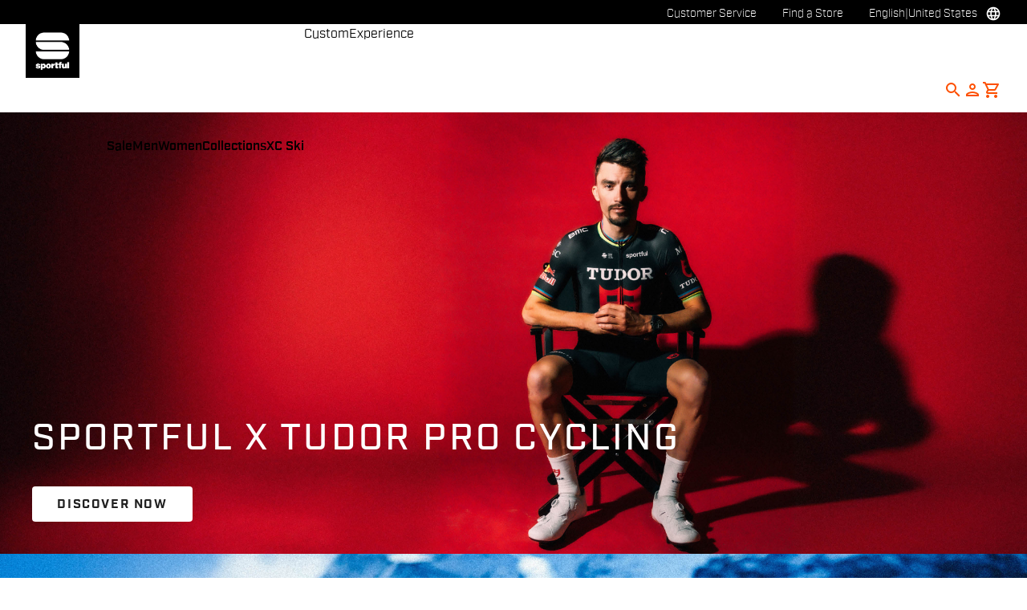

--- FILE ---
content_type: text/html;charset=UTF-8
request_url: https://www.sportful.com/US/en/
body_size: 27700
content:
<!doctype html>
<html lang="en"> 
 <head> 
  <meta name="viewport" content="width=device-width, initial-scale=1.0"> 
  <link rel="preload" href="" as="image"> 
  <link rel="preload" imagesrcset="https://sportful.kleecks-cdn.com/medias/TUDOR-DESKTOP.jpg?context=[base64]" as="image" media="(min-width: 768px)"> 
  <link rel="preload" href="https://sportful.kleecks-cdn.com/medias/logo-sportful.svg?context=[base64]" as="image" fetchpriority="high"> 
  <script data-priority="98" type="kleecks/javascript">(function(w,d,s,l,i){w[l]=w[l]||[];w[l].push({'gtm.start':
        new Date().getTime(),event:'gtm.js'});var f=d.getElementsByTagName(s)[0],
        j=d.createElement(s),dl=l!='dataLayer'?'&l='+l:'';j.async=true;j.src=
        'https://sgtm.sportful.com/gtm.js?id='+i+dl;f.parentNode.insertBefore(j,f);
        })(window,document,'script','dataLayer','GTM-NKLRZWD');</script> <!-- TrustBox script --> 
  <script type="kleecks/javascript" src="https://widget.trustpilot.com/bootstrap/v5/tp.widget.bootstrap.min.js" async></script> <!-- End TrustBox script --> 
  <title>Sportful: Cycling and XC-Ski Apparel | Official Website  - Sportful</title> 
  <meta http-equiv="Content-Type" content="text/html; charset=utf-8"> 
  <meta http-equiv="X-UA-Compatible" content="IE=edge"> 
  <meta charset="UTF-8"> 
  <link href="https://sportful.kleecks-cdn.com/_ui/responsive/theme-sportful/images/logo-sportful-o57x57.png" sizes="57x57" rel="apple-touch-icon-precomposed"> 
  <link href="https://sportful.kleecks-cdn.com/_ui/responsive/theme-sportful/images/logo-sportful-o60x60.png" sizes="60x60" rel="apple-touch-icon-precomposed"> 
  <link href="https://sportful.kleecks-cdn.com/_ui/responsive/theme-sportful/images/logo-sportful-o72x72.png" sizes="72x72" rel="apple-touch-icon-precomposed"> 
  <link href="https://sportful.kleecks-cdn.com/_ui/responsive/theme-sportful/images/logo-sportful-o76x76.png" sizes="76x76" rel="apple-touch-icon-precomposed"> 
  <link href="https://sportful.kleecks-cdn.com/_ui/responsive/theme-sportful/images/logo-sportful-o114x114.png" sizes="114x114" rel="apple-touch-icon-precomposed"> 
  <link href="https://sportful.kleecks-cdn.com/_ui/responsive/theme-sportful/images/logo-sportful-o120x120.png" sizes="120x120" rel="apple-touch-icon-precomposed"> 
  <link href="https://sportful.kleecks-cdn.com/_ui/responsive/theme-sportful/images/logo-sportful-o144x144.png" sizes="144x144" rel="apple-touch-icon-precomposed"> 
  <link href="https://sportful.kleecks-cdn.com/_ui/responsive/theme-sportful/images/logo-sportful-o152x152.png" sizes="152x152" rel="apple-touch-icon-precomposed"> 
  <link href="https://sportful.kleecks-cdn.com/_ui/responsive/theme-sportful/images/logo-sportful-o196x196.png" sizes="196x196" type="image/png" rel="icon"> 
  <link href="https://sportful.kleecks-cdn.com/_ui/responsive/theme-sportful/images/logo-sportful-o128x128.png" sizes="128x128" type="image/png" rel="icon"> 
  <link href="https://sportful.kleecks-cdn.com/_ui/responsive/theme-sportful/images/logo-sportful-o96x96.png" sizes="96x96" type="image/png" rel="icon"> 
  <link href="https://sportful.kleecks-cdn.com/_ui/responsive/theme-sportful/images/logo-sportful-o32x32.png" sizes="32x32" type="image/png" rel="icon"> 
  <meta content="#FFFFFF" name="msapplication-TileColor"> 
  <meta content="/_ui/responsive/theme-sportful/images/logo-sportful-o144x144.png" name="msapplication-TileImage"> 
  <meta content="/_ui/responsive/theme-sportful/images/logo-sportful-o70x70.png" name="msapplication-square70x70logo"> 
  <meta content="/_ui/responsive/theme-sportful/images/logo-sportful-o150x150.png" name="msapplication-square150x150logo"> 
  <meta content="/_ui/responsive/theme-sportful/images/logo-sportful-o310x150.png" name="msapplication-wide310x150logo"> 
  <meta content="/_ui/responsive/theme-sportful/images/logo-sportful-o310x310.png" name="msapplication-square310x310logo"> 
  <meta name="keywords"> 
  <meta name="description" content="Whether you’re preparing for a race or you play sports only for fun, our commitment is finding the perfect combination of style, comfort and performance. Sportful: high quality cycling and xc-ski apparel since 1972."> 
  <meta name="robots" content="INDEX,FOLLOW"> 
  <meta name="title" content="Sportful: Cycling and XC-Ski Apparel | Official Website  - Sportful"> 
  <link rel="shortcut icon" type="image/x-icon" media="all" href="https://sportful.kleecks-cdn.com/_ui/responsive/theme-sportful/images/favicon.ico"> 
  <link href="https://www.sportful.com/US/en/" rel="canonical"> <!-- Google Fonts --> 
  <link rel="preconnect" href="https://fonts.googleapis.com"> 
  <link rel="preconnect" href="https://fonts.gstatic.com" crossorigin> 
  <link href="https://fonts.googleapis.com/css2?family=Oswald:wght@200;300;400;500;600;700&amp;display=swap" rel="stylesheet" no-defer="no-defer"> <!-- Material Icons Google --> 
  <link href="https://fonts.googleapis.com/css?family=Material+Icons%7CMaterial+Icons+Outlined%7CMaterial+Icons+Two+Tone%7CMaterial+Icons+Round%7CMaterial+Icons+Sharp" rel="stylesheet" no-defer="no-defer"> <!-- Material Icons Google --> 
  <link href="https://fonts.googleapis.com/css?family=Material+Icons%7CMaterial+Icons+Outlined%7CMaterial+Icons+Two+Tone%7CMaterial+Icons+Round%7CMaterial+Icons+Sharp" rel="stylesheet" no-defer="no-defer"> 
  <link rel="stylesheet" href="https://fonts.googleapis.com/css2?family=Material+Symbols+Outlined:opsz,wght,FILL,GRAD@48,400,0,0" no-defer="no-defer"> 
  <link rel="stylesheet" type="kleecks/css" media="all" href="https://sportful.kleecks-cdn.com/_ui/responsive/common/fontawesome/fontawesome.min.css"> 
  <link rel="stylesheet" type="text/css" media="all" href="https://sportful.kleecks-cdn.com/_ui/responsive/common/shared/swiper.min.css" no-defer="no-defer"> 
  <link rel="stylesheet" type="kleecks/css" media="all" href="https://sportful.kleecks-cdn.com/_ui/responsive/common/shared/fancybox/jquery.fancybox.css"> 
  <link rel="stylesheet" type="kleecks/css" media="all" href="https://sportful.kleecks-cdn.com/_ui/responsive/common/shared/material-components-web.min.css"> 
  <link rel="stylesheet" type="text/css" media="all" href="https://www.sportful.com/_ui/responsive/theme-sportful/css/style.css" no-defer="no-defer"> 
  <link rel="stylesheet" type="kleecks/css" media="all" href="https://sportful.kleecks-cdn.com/_ui/responsive/common/shared/jquery.range.css"> 
  <script src="https://sportful.kleecks-cdn.com/_ui/shared/js/analyticsmediator.js" type="kleecks/javascript"></script> 
  <meta name="generator" content="Kleecks"> 
  <link rel="alternate" href="https://www.sportful.com/IT/it/" hreflang="it-it"> 
  <link rel="alternate" href="https://www.sportful.com/AU/en/" hreflang="en-au"> 
  <link rel="alternate" href="https://www.sportful.com/AU/de/" hreflang="de-au"> 
  <link rel="alternate" href="https://www.sportful.com/AU/es/" hreflang="es-au"> 
  <link rel="alternate" href="https://www.sportful.com/AT/de/" hreflang="de-at"> 
  <link rel="alternate" href="https://www.sportful.com/BE/en/" hreflang="en-be"> 
  <link rel="alternate" href="https://www.sportful.com/BE/fr/" hreflang="fr-be"> 
  <link rel="alternate" href="https://www.sportful.com/BG/en/" hreflang="en-bg"> 
  <link rel="alternate" href="https://www.sportful.com/CA/en/" hreflang="en-ca"> 
  <link rel="alternate" href="https://www.sportful.com/CY/en/" hreflang="en-cy"> 
  <link rel="alternate" href="https://www.sportful.com/HR/en/" hreflang="en-hr"> 
  <link rel="alternate" href="https://www.sportful.com/DK/en/" hreflang="en-dk"> 
  <link rel="alternate" href="https://www.sportful.com/EE/en/" hreflang="en-ee"> 
  <link rel="alternate" href="https://www.sportful.com/FI/en/" hreflang="en-fi"> 
  <link rel="alternate" href="https://www.sportful.com/FR/en/" hreflang="en-fr"> 
  <link rel="alternate" href="https://www.sportful.com/DE/en/" hreflang="en-de"> 
  <link rel="alternate" href="https://www.sportful.com/DE/de/" hreflang="de-de"> 
  <link rel="alternate" href="https://www.sportful.com/JP/ja/" hreflang="ja-jp"> 
  <link rel="alternate" href="https://www.sportful.com/GR/en/" hreflang="en-gr"> 
  <link rel="alternate" href="https://www.sportful.com/IE/en/" hreflang="en-ie"> 
  <link rel="alternate" href="https://www.sportful.com/IT/en/" hreflang="en-it"> 
  <link rel="alternate" href="https://www.sportful.com/LV/en/" hreflang="en-lv"> 
  <link rel="alternate" href="https://www.sportful.com/LT/en/" hreflang="en-lt"> 
  <link rel="alternate" href="https://www.sportful.com/LU/en/" hreflang="en-lu"> 
  <link rel="alternate" href="https://www.sportful.com/MT/en/" hreflang="en-mt"> 
  <link rel="alternate" href="https://www.sportful.com/NO/en/" hreflang="en-no"> 
  <link rel="alternate" href="https://www.sportful.com/NL/en/" hreflang="en-nl"> 
  <link rel="alternate" href="https://www.sportful.com/PL/en/" hreflang="en-pl"> 
  <link rel="alternate" href="https://www.sportful.com/PT/en/" hreflang="en-pt"> 
  <link rel="alternate" href="https://www.sportful.com/GB/en/" hreflang="en-gb"> 
  <link rel="alternate" href="https://www.sportful.com/CZ/en/" hreflang="en-cz"> 
  <link rel="alternate" href="https://www.sportful.com/RO/en/" hreflang="en-ro"> 
  <link rel="alternate" href="https://www.sportful.com/SK/en/" hreflang="en-sk"> 
  <link rel="alternate" href="https://www.sportful.com/SI/en/" hreflang="en-si"> 
  <link rel="alternate" href="https://www.sportful.com/ES/es/" hreflang="es-es"> 
  <link rel="alternate" href="https://www.sportful.com/SE/en/" hreflang="en-se"> 
  <link rel="alternate" href="https://www.sportful.com/CH/en/" hreflang="en-ch"> 
  <link rel="alternate" href="https://www.sportful.com/CH/de/" hreflang="de-ch"> 
  <link rel="alternate" href="https://www.sportful.com/HU/en/" hreflang="en-hu"> 
  <link rel="alternate" href="https://www.sportful.com/US/en/" hreflang="en-us"> 
  <meta property="og:title" content="Sportful: Cycling and XC-Ski Apparel | Official Website  - Sportful"> 
  <meta property="og:url" content="https://www.sportful.com/US/en/"> 
  <meta property="og:type" content="website"> 
  <meta property="og:site_name" content="Sportful"> 
  <meta property="og:description" content="Whether you’re preparing for a race or you play sports only for fun, our commitment is finding the perfect combination of style, comfort and performance. Sportful: high quality cycling and xc-ski apparel since 1972."> 
  <meta property="og:locale" content="en_US"> 
  <meta name="twitter:title" content="Sportful: Cycling and XC-Ski Apparel | Official Website  - Sportful"> 
  <meta name="twitter:url" content="https://www.sportful.com/US/en/"> 
  <meta name="twitter:description" content="Whether you’re preparing for a race or you play sports only for fun, our commitment is finding the perfect combination of style, comfort and performance. Sportful: high quality cycling and xc-ski apparel since 1972."> 
  <meta name="twitter:card" content="summary"> 
  <script type="application/ld+json">{"@context":"http://schema.org","@type":"Organization","url":"https://www.sportful.com/","logo":"https://www.sportful.com/ck-static/Sportful.jpg","name":"Sportful","sameAs":["https://www.youtube.com/@Sportful_Official","https://www.instagram.com/sportful/","https://www.linkedin.com/company/sportful","https://www.facebook.com/sportful"]}</script> 
  <script type="application/ld+json">{"@context":"http://schema.org","@type":"Website","url":"https://www.sportful.com/US/en/","name":"Sportful","potentialAction":{"@type":"SearchAction","target":"https://www.sportful.com/search/?text={query_term}","query-input":"required name=query_term"}}</script> 
  <link rel="preconnect" href="https://sportful.kleecks-cdn.com"> 
  <style>* {
  -webkit-transition: none !important;
  -moz-transition: none !important;
  -o-transition: none !important;
  -ms-transition: none !important;
  transition: none !important;
}</style> 
  <style>/*main:has(#pre-header-wrapper) #navbar { margin-top: 30px !important;}
body:has(#pre-header-wrapper) { padding-top: 30px !important; }

@media screen and (max-width: 767px) {
 main:has(#pre-header-wrapper) #navbar { margin-top: 42px !important; }
 body:has(#pre-header-wrapper) { padding-top: 42px !important; }
}*/
</style> 
  <style>@media screen and (max-width: 767px) {
    section#pre-header-wrapper {
        position: absolute;
    }
#scroll-to-top-btn-fixed {right: 16px !important;}

}
</style> 
  <style>header li.logo img {
  width: 67px;
  height: 67px;
 }
footer .bottomfoter-logo img {
width: 80px;
height: 80px;
}

footer .bottomfoter-logos img {
width: 46px;
height: 25px;
}
</style> 
  <style>#kl-modal-country-language:not(.active) {
    display: none;
}
#kl-modal-country-language {
    position: fixed;
    width: 100%;
    height: 100%;
    background-color: rgba(0, 0, 0, 0.8);
    display: flex;
    align-items: center;
    justify-content: center;
    z-index: 999999999;
}
#kl-modal-country-language .kl-modal-content {
    width: 100%;
    max-width: 400px;
    background-color: #fff;
    padding: 20px 40px 60px 40px;
}
#kl-modal-country-language p {
    color: #000;
    font-weight: 400;
    font-size: 18px;
    margin-bottom: 30px;
}
#kl-modal-country-language select {
    width: 100%;
    padding: 5px;
    margin-bottom: 20px;
    border: 1px solid #B8B8B8;
    border-radius: 5px;
}
#kl-modal-country-language button {
    width: 100%;
    margin-top: 20px;
}
</style> 
 </head> 
 <body class="page-cmsitem-00109229 pageType-ContentPage template-pages-layout-editorialPage pageLabel--homepage-02 smartedit-page-uid-cmsitem_00109229 smartedit-page-uuid-eyJpdGVtSWQiOiJjbXNpdGVtXzAwMTA5MjI5IiwiY2F0YWxvZ0lkIjoic3BvcnRmdWxDb250ZW50Q2F0YWxvZyIsImNhdGFsb2dWZXJzaW9uIjoiT25saW5lIn0= smartedit-catalog-version-uuid-sportfulContentCatalog/Online language-en KL-D-155 KL-LANG-en KL-P_URL_1-US KL-URL-en KL-URL-LEVEL-2 KL-CMS_URL-LEVEL-2 KL-UA-BOT KL-UA-DESKTOP sp-HOME KL-scripts-loading KL-styles-loading a56464aaed98e91e93d50d2f3c862ecb" kl-user-country-isocode="US" kl-country-locale-isocode="US" kl-lang="en"> 
  <noscript></noscript> 
  <main data-currency-iso-code="USD" data-brand="sportful"> 
   <div id="kl-modal-country-language" class="kl-modal"> 
    <div class="kl-modal-content px-5"> 
     <div style="margin-bottom: 20px; text-align: center;"> 
      <img height="70" title="Sportful" alt="Sportful" src="https://sportful.kleecks-cdn.com/medias/logo-sportful.svg?context=[base64]" loading="lazy"> 
     </div> 
     <p></p> <select name="kl-md-choose-country" id="kl-md-choose-country"></select> <select name="kl-md-choose-lang" id="kl-md-choose-lang"></select> <button class="btn primary cta" type="submit"></button> 
    </div> 
   </div> <a href="#skip-to-content" class="skiptocontent" data-role="none">Skip to content</a> <a href="#skiptonavigation" class="skiptonavigation" data-role="none">Skip to navigation</a> 
   <div class="yCmsContentSlot"> 
   </div> 
   <header> 
    <nav id="navbar" class="nav-header fixed-top"> 
     <ul class="top-language"> 
      <ul class="countries"> 
       <li class="top-language-title">Country</li> 
       <li> 
        <ul class="lang-countries"> 
         <li><a href="https://www.sportful.com/AU/en/" title="en">Australia</a></li> 
         <li><a href="https://www.sportful.com/AT/de/" title="de">Austria</a></li> 
         <li><a href="https://www.sportful.com/BE/nl/" title="nl">Belgium</a></li> 
         <li><a href="https://www.sportful.com/BG/en/" title="en">Bulgaria</a></li> 
         <li><a href="https://www.sportful.com/CA/en/" title="en">Canada</a></li> 
         <li><a href="https://www.sportful.com/HR/en/" title="en">Croatia</a></li> 
         <li><a href="https://www.sportful.com/CY/en/" title="en">Cyprus</a></li> 
         <li><a href="https://www.sportful.com/CZ/en/" title="en">Czech Republic</a></li> 
         <li><a href="https://www.sportful.com/DK/en/" title="en">Denmark</a></li> 
         <li><a href="https://www.sportful.com/EE/en/" title="en">Estonia</a></li> 
         <li><a href="https://www.sportful.com/FI/en/" title="en">Finland</a></li> 
         <li><a href="https://www.sportful.com/FR/fr/" title="fr">France</a></li> 
         <li><a href="https://www.sportful.com/DE/de/" title="de">Germany</a></li> 
         <li><a href="https://www.sportful.com/GR/en/" title="en">Greece</a></li> 
         <li><a href="https://www.sportful.com/HU/en/" title="en">Hungary</a></li> 
         <li><a href="https://www.sportful.com/IE/en/" title="en">Ireland</a></li> 
         <li><a href="https://www.sportful.com/IT/it/" title="it">Italy</a></li> 
         <li><a href="https://www.sportful.com/JP/ja/" title="ja">Japan</a></li> 
         <li><a href="https://www.sportful.com/LV/en/" title="en">Latvia</a></li> 
         <li><a href="https://www.sportful.com/LT/en/" title="en">Lithuania</a></li> 
         <li><a href="https://www.sportful.com/LU/en/" title="en">Luxembourg</a></li> 
         <li><a href="https://www.sportful.com/MT/en/" title="en">Malta</a></li> 
         <li><a href="https://www.sportful.com/NL/nl/" title="nl">Netherlands</a></li> 
         <li><a href="https://www.sportful.com/NO/en/" title="en">Norway</a></li> 
         <li><a href="https://www.sportful.com/PL/en/" title="en">Poland</a></li> 
         <li><a href="https://www.sportful.com/PT/en/" title="en">Portugal</a></li> 
         <li><a href="https://www.sportful.com/II/en/" title="en">Rest of the World</a></li> 
         <li><a href="https://www.sportful.com/RO/en/" title="en">Romania</a></li> 
         <li><a href="https://www.sportful.com/SK/en/" title="en">Slovakia</a></li> 
         <li><a href="https://www.sportful.com/SI/en/" title="en">Slovenia</a></li> 
         <li><a href="https://www.sportful.com/ES/es/" title="es">Spain</a></li> 
         <li><a href="https://www.sportful.com/SE/en/" title="en">Sweden</a></li> 
         <li><a href="https://www.sportful.com/CH/de/" title="de">Switzerland</a></li> 
         <li><a href="https://www.sportful.com/GB/en/" title="en">United Kingdom</a></li> 
         <li><a style="text-decoration: underline;" href="https://www.sportful.com/US/en/" title="en">United States</a></li> 
        </ul> </li> 
      </ul> 
      <ul class="languages"> 
       <li class="top-lang-bar-close"> <a href="#!"> <i><img src="https://sportful.kleecks-cdn.com/_ui/responsive/theme-sportful/icons/close.svg" alt="close" title="close" loading="lazy"></i> </a> </li> 
       <li class="top-language-title">Language</li> 
       <li> 
        <ul class="lang-menu"> 
         <form id="lang-form-header" action="https://www.sportful.com/US/en/_s/language" method="post"> 
          <input id="lang-code-header" name="code" type="hidden" value=""> 
          <div> 
           <input type="hidden" name="CSRFToken" value="d423297e-5f75-4fac-8421-97beb06d79f3"> 
          </div> 
         </form> 
         <li><a style="text-decoration: underline;" href="#" onclick="switchLang('en');">English</a></li> 
         <li><a href="#" onclick="switchLang('de');">German</a></li> 
         <li><a href="#" onclick="switchLang('it');">Italian</a></li> 
         <li><a href="#" onclick="switchLang('fr');">French</a></li> 
         <li><a href="#" onclick="switchLang('es');">Spanish</a></li> 
        </ul> </li> 
      </ul> 
     </ul> 
     <ul class="mobile-lang-bar"> 
      <li class="mobile-lang-bar-close"> <a href="#!"> <i><img src="https://sportful.kleecks-cdn.com/_ui/responsive/theme-sportful/icons/close.svg" alt="close" title="close" loading="lazy"></i> </a> </li> 
      <li class="mobile-lang-bar-label">Country</li> 
      <li class="mobile-lang-bar-field"> <label class="mobile-lang-bar-input" for="selCountry"> <select name="selCountry" id="selCountry" class="mobile-lang-bar-input" onchange="switchSite();"> <option value="AU" data-href="https://www.sportful.com/AU/en">Australia</option> <option value="AT" data-href="https://www.sportful.com/AT/de">Austria</option> <option value="BE" data-href="https://www.sportful.com/BE/nl">Belgium</option> <option value="BG" data-href="https://www.sportful.com/BG/en">Bulgaria</option> <option value="CA" data-href="https://www.sportful.com/CA/en">Canada</option> <option value="HR" data-href="https://www.sportful.com/HR/en">Croatia</option> <option value="CY" data-href="https://www.sportful.com/CY/en">Cyprus</option> <option value="CZ" data-href="https://www.sportful.com/CZ/en">Czech Republic</option> <option value="DK" data-href="https://www.sportful.com/DK/en">Denmark</option> <option value="EE" data-href="https://www.sportful.com/EE/en">Estonia</option> <option value="FI" data-href="https://www.sportful.com/FI/en">Finland</option> <option value="FR" data-href="https://www.sportful.com/FR/fr">France</option> <option value="DE" data-href="https://www.sportful.com/DE/de">Germany</option> <option value="GR" data-href="https://www.sportful.com/GR/en">Greece</option> <option value="HU" data-href="https://www.sportful.com/HU/en">Hungary</option> <option value="IE" data-href="https://www.sportful.com/IE/en">Ireland</option> <option value="IT" data-href="https://www.sportful.com/IT/it">Italy</option> <option value="JP" data-href="https://www.sportful.com/JP/ja">Japan</option> <option value="LV" data-href="https://www.sportful.com/LV/en">Latvia</option> <option value="LT" data-href="https://www.sportful.com/LT/en">Lithuania</option> <option value="LU" data-href="https://www.sportful.com/LU/en">Luxembourg</option> <option value="MT" data-href="https://www.sportful.com/MT/en">Malta</option> <option value="NL" data-href="https://www.sportful.com/NL/nl">Netherlands</option> <option value="NO" data-href="https://www.sportful.com/NO/en">Norway</option> <option value="PL" data-href="https://www.sportful.com/PL/en">Poland</option> <option value="PT" data-href="https://www.sportful.com/PT/en">Portugal</option> <option value="II" data-href="https://www.sportful.com/II/en">Rest of the World</option> <option value="RO" data-href="https://www.sportful.com/RO/en">Romania</option> <option value="SK" data-href="https://www.sportful.com/SK/en">Slovakia</option> <option value="SI" data-href="https://www.sportful.com/SI/en">Slovenia</option> <option value="ES" data-href="https://www.sportful.com/ES/es">Spain</option> <option value="SE" data-href="https://www.sportful.com/SE/en">Sweden</option> <option value="CH" data-href="https://www.sportful.com/CH/de">Switzerland</option> <option value="GB" data-href="https://www.sportful.com/GB/en">United Kingdom</option> <option value="US" data-href="https://www.sportful.com/US/en" selected>United States</option> </select> </label> </li> 
      <li class="mobile-lang-bar-label">Language</li> 
      <li class="mobile-lang-bar-field"> <label class="mobile-lang-bar-input" for="selLang"> <select name="selLang" id="selLang" class="mobile-lang-bar-input" onchange="switchLangSelect();"> <option value="en" selected>English</option> <option value="de">German</option> <option value="it">Italian</option> <option value="fr">French</option> <option value="es">Spanish</option> </select> </label> </li> 
     </ul> 
     <div class="top-navbar"> 
      <ul class="top"> 
       <li><a href="https://www.sportful.com/US/en/customer-service/help" title="help">Customer Service</a></li> 
       <li><a href="https://www.sportful.com/US/en/store-finder" title="store finder">Find a Store</a></li> 
       <li class="js-open-language lang-country top-language-titles"> <a href="#" title="en">English</a> | <a href="#" title="US">United States</a> </li> 
       <li class="js-open-language lang-country "> <a href="#"><i class="top-icons material-icons-outlined">language</i></a> </li> 
      </ul> 
     </div> 
     <div class="navbar"> 
      <ul class="main-navbar"> <a href="https://www.sportful.com/US/en/cart" class="light-checkout-back" title="cart"> <i class="material-icons-outlined"> chevron_left </i> <span class="hide-mobile"> Back to Shopping Cart</span> </a> 
       <li class="logo"> 
        <div class="yCmsComponent yComponentWrapper"> 
         <div class="banner__component simple-banner"> <a href="https://www.sportful.com/US/en/" title="en"> <img title="Sportful" alt="Sportful" src="https://sportful.kleecks-cdn.com/medias/logo-sportful.svg?context=[base64]" class="klcp" loading="eager"> </a> 
         </div> 
        </div></li> 
       <li class="nav"> 
        <ul> 
         <li class="main"> <a href="javascript:void(0);" data-id="8797797254208" title="Sale" target="">Sale</a> </li> 
         <li class="main"> <a href="javascript:void(0);" data-id="8796117763136" title="Men" target="">Men</a> </li> 
         <li class="main"> <a href="javascript:void(0);" data-id="8796119598144" title="Women" target="">Women</a> </li> 
         <li class="main"> <a href="javascript:void(0);" data-id="8796552168512" title="Collections" target="">Collections</a> </li> 
         <li class="main"> <a href="javascript:void(0);" data-id="8796121564224" title="XC Ski" target="">XC Ski</a> </li> 
         <li class="dropsubmenu"> <a href="javascript:void(0);" data-id="8796194473024" title="Custom" target="">Custom</a> </li> 
         <li class="dropsubmenu"> <a href="javascript:void(0);" data-id="8799109219392" title="Experience" target="">Experience</a> </li> 
        </ul> </li> 
       <li class="lang-profile"> 
        <ul class="main-right"> 
         <li class="js-search-icon"> <a href="#"><i class="material-icons-outlined" title="Search">search</i></a> </li> 
         <li class="main-right-account logged-container"> <a href="https://www.sportful.com/US/en/login" title="login"> <i class="material-icons-outlined" title="Account">person</i> </a> 
          <ul class="logged"> 
           <li><a href="https://www.sportful.com/US/en/my-project" title="my project">My Project</a></li> 
           <li><a href="https://www.sportful.com/US/en/login" title="Sign in / Register">Sign in / Register</a></li> 
          </ul> </li> 
         <li style="height:auto !important;" class="yCmsContentSlot miniCartSlot componentContainer position-relative"> <a id="cartIcon" class="position-relative js-mini-cart-new-link" href="https://www.sportful.com/US/en/cart" data-mini-cart-url="/US/en/cart/rollover/MiniCart" data-mini-cart-refresh-url="/US/en/cart/miniCart/SUBTOTAL" data-mini-cart-name="Cart" data-bs-toggle="offcanvas" data-bs-target="#miniCartPopup" aria-controls="miniCartPopup" title="cart"> <i class="material-icons-outlined" title="Shopping cart">shopping_cart</i> <span class="js-mini-cart-count visually-hidden"></span> </a> </li> 
        </ul> </li> 
       <li class="mobile-menu-btn"> <a href="javascript:void(0);"><i class="material-icons-outlined" title="Menu">menu</i></a> </li> 
       <li class="mobile-close-menu-btn"> <a href="javascript:void(0);"><i class="material-icons-outlined">close</i></a> </li> 
      </ul> 
      <div class="mobile-nav-container"> 
       <div class="tab"> <button data-id="8797797254208" class="tablinks">Sale</button> <button data-id="8796117763136" class="tablinks">Men</button> <button data-id="8796119598144" class="tablinks">Women</button> <button data-id="8796552168512" class="tablinks">Collections</button> <button data-id="8796121564224" class="tablinks">XC Ski</button> 
       </div> 
       <div data-parentid="8797797254208" class="tabcontent"> 
        <ul class="tabcontent-menu"> 
         <li class="tabcontent-title"> <a data-id="8797797254208" href="javascript:void(0);" title="Sale" target="">Sale</a> </li> 
         <li data-parentid="8797797254208" data-id="8797797155904" class="tabcontent-menu-sub-item "> <a data-id="8797797155904" href="https://www.sportful.com/US/en/Winter-Sale/Winter-Sale/c/Man-Winter-Sale" title="Men's cycling" target="">Men's cycling</a> </li> 
         <li data-parentid="8797797254208" data-id="8797797286976" class="tabcontent-menu-sub-item "> <a data-id="8797797286976" href="https://www.sportful.com/US/en/Winter-Sale/Winter-Sale/c/Wom-Winter-Sale" title="Women's cycling" target="">Women's cycling</a> </li> 
        </ul> 
       </div> 
       <div data-parentid="8796117763136" class="tabcontent"> 
        <ul class="tabcontent-menu"> 
         <li class="tabcontent-title"> <a data-id="8796117763136" href="javascript:void(0);" title="Men" target="">Men</a> </li> 
         <li data-parentid="8796117763136" data-id="8796118746176" class="tabcontent-menu-item "> <a data-id="8796118746176" href="javascript:void(0);" title="Apparel" target="">Apparel</a> 
          <ul data-parentid="8796118746176" id="menu-item" class="tabcontent-menu-panel hidden"> 
           <li data-parentid="8796118746176" data-id="8797403841600"> 
            <ul> 
             <li class="tabcontent-menu-panel-title"> <a data-id="8797403841600" href="https://www.sportful.com/US/en/Mens/Cycling/Jerseys/c/Man-Cyc-Top-Jer" title="Jerseys" target="">Jerseys</a> </li> 
            </ul> </li> 
           <li data-parentid="8796118746176" data-id="8797403907136"> 
            <ul> 
             <li class="tabcontent-menu-panel-title"> <a data-id="8797403907136" href="https://www.sportful.com/US/en/Mens/Cycling/Bibshort-and-Overshorts/c/Man-Cyc-Bot-Bbs" title="Bibshorts &amp; Overshorts" target="">Bibshorts &amp; Overshorts</a> </li> 
            </ul> </li> 
           <li data-parentid="8796118746176" data-id="8797403808832"> 
            <ul> 
             <li class="tabcontent-menu-panel-title"> <a data-id="8797403808832" href="https://www.sportful.com/US/en/Mens/Cycling/Vest/c/Man-Cyc-Top-Ves" title="Vests" target="">Vests</a> </li> 
            </ul> </li> 
           <li data-parentid="8796118746176" data-id="8797403874368"> 
            <ul> 
             <li class="tabcontent-menu-panel-title"> <a data-id="8797403874368" href="https://www.sportful.com/US/en/Mens/Cycling/Jackets/c/Man-Cyc-Top-Jac" title="Jackets" target="">Jackets</a> </li> 
            </ul> </li> 
           <li data-parentid="8796118746176" data-id="8797437756480"> 
            <ul> 
             <li class="tabcontent-menu-panel-title"> <a data-id="8797437756480" href="https://www.sportful.com/US/en/Mens/Cycling/Windproof-and-Rainproof/c/Man-Cyc-Top-Pro" title="Windproof &amp; Rainproof" target="">Windproof &amp; Rainproof</a> </li> 
            </ul> </li> 
           <li data-parentid="8796118746176" data-id="8797403939904"> 
            <ul> 
             <li class="tabcontent-menu-panel-title"> <a data-id="8797403939904" href="https://www.sportful.com/US/en/Mens/Cycling/Bibtights/c/Man-Cyc-Bot-Bbt" title="Bibtights" target="">Bibtights</a> </li> 
            </ul> </li> 
           <li data-parentid="8796118746176" data-id="8797403776064"> 
            <ul> 
             <li class="tabcontent-menu-panel-title"> <a data-id="8797403776064" href="https://www.sportful.com/US/en/Mens/Cycling/Suits/c/Man-Cyc-Top-Sui" title="Suits" target="">Suits</a> </li> 
            </ul> </li> 
           <li data-parentid="8796118746176" data-id="8796118778944"> 
            <ul> 
             <li class="tabcontent-menu-panel-title"> <a data-id="8796118778944" href="https://www.sportful.com/US/en/Mens/Cycling/Base-Layers/c/Man-Cyc-Bas" title="Base Layers" target="">Base Layers</a> </li> 
            </ul> </li> 
           <li data-parentid="8796118746176" data-id="8801008354368"> 
            <ul> 
             <li class="tabcontent-menu-panel-title"> <a data-id="8801008354368" href="https://www.sportful.com/US/en/Mens/Cycling/Accessories/Bike-Packs/c/Man-Cyc-Acc-Bag" title="Bikepacking Bags" target="">Bikepacking Bags</a> </li> 
            </ul> </li> 
           <li data-parentid="8796118746176" data-id="8797404136512"> 
            <ul> 
             <li class="tabcontent-menu-panel-title"> <a data-id="8797404136512" href="https://www.sportful.com/US/en/Mens/Cycling/Accessories/Gloves/c/Man-Cyc-Acc-Glo" title="Gloves" target="">Gloves</a> </li> 
            </ul> </li> 
           <li data-parentid="8796118746176" data-id="8797404038208"> 
            <ul> 
             <li class="tabcontent-menu-panel-title"> <a data-id="8797404038208" href="https://www.sportful.com/US/en/Mens/Cycling/Accessories/Socks/c/Man-Cyc-Acc-Soc" title="Socks" target="">Socks</a> </li> 
            </ul> </li> 
           <li data-parentid="8796118746176" data-id="8797404103744"> 
            <ul> 
             <li class="tabcontent-menu-panel-title"> <a data-id="8797404103744" href="https://www.sportful.com/US/en/Mens/Cycling/Accessories/Caps/c/Man-Cyc-Acc-Cap" title="Caps &amp; Headbands" target="">Caps &amp; Headbands</a> </li> 
            </ul> </li> 
           <li data-parentid="8796118746176" data-id="8797403972672"> 
            <ul> 
             <li class="tabcontent-menu-panel-title"> <a data-id="8797403972672" href="https://www.sportful.com/US/en/Mens/Cycling/Accessories/Warmers/c/Man-Cyc-Acc-War" title="Warmers" target="">Warmers</a> </li> 
            </ul> </li> 
           <li data-parentid="8796118746176" data-id="8797404070976"> 
            <ul> 
             <li class="tabcontent-menu-panel-title"> <a data-id="8797404070976" href="https://www.sportful.com/US/en/Mens/Cycling/Accessories/Shoe-Covers/c/Man-Cyc-Acc-Sho" title="Shoe Covers" target="">Shoe Covers</a> </li> 
            </ul> </li> 
          </ul> </li> 
         <li data-parentid="8796117763136" data-id="8797437101120" class="tabcontent-menu-item "> <a data-id="8797437101120" href="javascript:void(0);" title="Riding Styles " target="">Riding Styles </a> 
          <ul data-parentid="8797437101120" id="menu-item" class="tabcontent-menu-panel hidden"> 
           <li data-parentid="8797437101120" data-id="8797437199424"> 
            <ul> 
             <li class="tabcontent-menu-panel-title"> <a data-id="8797437199424" href="https://www.sportful.com/US/en/Mens/Cycling/Road/c/Man-Cyc-Roa" title="Road" target="">Road</a> </li> 
            </ul> </li> 
           <li data-parentid="8797437101120" data-id="8797437297728"> 
            <ul> 
             <li class="tabcontent-menu-panel-title"> <a data-id="8797437297728" href="https://www.sportful.com/US/en/Mens/Cycling/Gravel/c/Man-Cyc-Gra" title="Gravel" target="">Gravel</a> </li> 
            </ul> </li> 
          </ul> </li> 
         <li data-parentid="8796117763136" data-id="8796682945600" class="tabcontent-menu-sub-item "> <a data-id="8796682945600" href="https://www.sportful.com/US/en/Mens/Promotions/c/Man-Fla" title="Promotions" target="">Promotions</a> </li> 
        </ul> 
       </div> 
       <div data-parentid="8796119598144" class="tabcontent"> 
        <ul class="tabcontent-menu"> 
         <li class="tabcontent-title"> <a data-id="8796119598144" href="javascript:void(0);" title="Women" target="">Women</a> </li> 
         <li data-parentid="8796119598144" data-id="8796120548416" class="tabcontent-menu-item "> <a data-id="8796120548416" href="javascript:void(0);" title="Apparel" target="">Apparel</a> 
          <ul data-parentid="8796120548416" id="menu-item" class="tabcontent-menu-panel hidden"> 
           <li data-parentid="8796120548416" data-id="8797404562496"> 
            <ul> 
             <li class="tabcontent-menu-panel-title"> <a data-id="8797404562496" href="https://www.sportful.com/US/en/Womens/Cycling/Jerseys/c/Wom-Cyc-Top-Jer" title="Jerseys" target="">Jerseys</a> </li> 
            </ul> </li> 
           <li data-parentid="8796120548416" data-id="8797404726336"> 
            <ul> 
             <li class="tabcontent-menu-panel-title"> <a data-id="8797404726336" href="https://www.sportful.com/US/en/Womens/Cycling/Bibshort-and-Overshorts/c/Wom-Cyc-Bot-Bbs" title="Bibshorts &amp; Overshorts" target="">Bibshorts &amp; Overshorts</a> </li> 
            </ul> </li> 
           <li data-parentid="8796120548416" data-id="8797404660800"> 
            <ul> 
             <li class="tabcontent-menu-panel-title"> <a data-id="8797404660800" href="https://www.sportful.com/US/en/Womens/Cycling/Vest/c/Wom-Cyc-Top-Ves" title="Vests" target="">Vests</a> </li> 
            </ul> </li> 
           <li data-parentid="8796120548416" data-id="8797404628032"> 
            <ul> 
             <li class="tabcontent-menu-panel-title"> <a data-id="8797404628032" href="https://www.sportful.com/US/en/Womens/Cycling/Jackets/c/Wom-Cyc-Top-Jac" title="Jackets" target="">Jackets</a> </li> 
            </ul> </li> 
           <li data-parentid="8796120548416" data-id="8797437789248"> 
            <ul> 
             <li class="tabcontent-menu-panel-title"> <a data-id="8797437789248" href="https://www.sportful.com/US/en/Womens/Cycling/Windproof-and-Rainproof/c/Wom-Cyc-Top-Pro" title="Windproof &amp; Rainproof" target="">Windproof &amp; Rainproof</a> </li> 
            </ul> </li> 
           <li data-parentid="8796120548416" data-id="8797404791872"> 
            <ul> 
             <li class="tabcontent-menu-panel-title"> <a data-id="8797404791872" href="https://www.sportful.com/US/en/Womens/Cycling/Bibtight/c/Wom-Cyc-Bot-Bbt" title="Bibtights" target="">Bibtights</a> </li> 
            </ul> </li> 
           <li data-parentid="8796120548416" data-id="8798288544832"> 
            <ul> 
             <li class="tabcontent-menu-panel-title"> <a data-id="8798288544832" href="https://www.sportful.com/US/en/Womens/Cycling/Suits/c/Wom-Cyc-Top-Sui" title="Suits" target="">Suits</a> </li> 
            </ul> </li> 
           <li data-parentid="8796120548416" data-id="8796120843328"> 
            <ul> 
             <li class="tabcontent-menu-panel-title"> <a data-id="8796120843328" href="https://www.sportful.com/US/en/Womens/Cycling/Base-Layers/c/Wom-Cyc-Bas" title="Base Layers" target="">Base Layers</a> </li> 
            </ul> </li> 
           <li data-parentid="8796120548416" data-id="8801008387136"> 
            <ul> 
             <li class="tabcontent-menu-panel-title"> <a data-id="8801008387136" href="https://www.sportful.com/US/en/Mens/Cycling/Accessories/Bike-Packs/c/Man-Cyc-Acc-Bag" title="Bikepacking Bags" target="">Bikepacking Bags</a> </li> 
            </ul> </li> 
           <li data-parentid="8796120548416" data-id="8797404857408"> 
            <ul> 
             <li class="tabcontent-menu-panel-title"> <a data-id="8797404857408" href="https://www.sportful.com/US/en/Womens/Cycling/Accessories/Gloves/c/Wom-Cyc-Acc-Glo" title="Gloves" target="">Gloves</a> </li> 
            </ul> </li> 
           <li data-parentid="8796120548416" data-id="8797404824640"> 
            <ul> 
             <li class="tabcontent-menu-panel-title"> <a data-id="8797404824640" href="https://www.sportful.com/US/en/Womens/Cycling/Accessories/Socks/c/Wom-Cyc-Acc-Soc" title="Socks" target="">Socks</a> </li> 
            </ul> </li> 
           <li data-parentid="8796120548416" data-id="8797404988480"> 
            <ul> 
             <li class="tabcontent-menu-panel-title"> <a data-id="8797404988480" href="https://www.sportful.com/US/en/Womens/Cycling/Accessories/Caps/c/Wom-Cyc-Acc-Cap" title="Caps &amp; Headbands" target="">Caps &amp; Headbands</a> </li> 
            </ul> </li> 
           <li data-parentid="8796120548416" data-id="8797404922944"> 
            <ul> 
             <li class="tabcontent-menu-panel-title"> <a data-id="8797404922944" href="https://www.sportful.com/US/en/Womens/Cycling/Accessories/Warmers/c/Wom-Cyc-Acc-War" title="Warmers" target="">Warmers</a> </li> 
            </ul> </li> 
           <li data-parentid="8796120548416" data-id="8797404890176"> 
            <ul> 
             <li class="tabcontent-menu-panel-title"> <a data-id="8797404890176" href="https://www.sportful.com/US/en/Womens/Cycling/Accessories/Shoe-Covers/c/Wom-Cyc-Acc-Sho" title="Shoe Covers" target="">Shoe Covers</a> </li> 
            </ul> </li> 
          </ul> </li> 
         <li data-parentid="8796119598144" data-id="8797437133888" class="tabcontent-menu-item "> <a data-id="8797437133888" href="javascript:void(0);" title="Riding Styles " target="">Riding Styles </a> 
          <ul data-parentid="8797437133888" id="menu-item" class="tabcontent-menu-panel hidden"> 
           <li data-parentid="8797437133888" data-id="8797437166656"> 
            <ul> 
             <li class="tabcontent-menu-panel-title"> <a data-id="8797437166656" href="https://www.sportful.com/US/en/Womens/Cycling/Road/c/Wom-Cyc-Roa" title="Road" target="">Road</a> </li> 
            </ul> </li> 
           <li data-parentid="8797437133888" data-id="8797437264960"> 
            <ul> 
             <li class="tabcontent-menu-panel-title"> <a data-id="8797437264960" href="https://www.sportful.com/US/en/Womens/Cycling/Gravel/c/Wom-Cyc-Gra" title="Gravel" target="">Gravel</a> </li> 
            </ul> </li> 
          </ul> </li> 
         <li data-parentid="8796119598144" data-id="8796682978368" class="tabcontent-menu-sub-item "> <a data-id="8796682978368" href="https://www.sportful.com/US/en/Womens/Promotions/c/Wom-Fla" title="Promotions" target="">Promotions</a> </li> 
        </ul> 
       </div> 
       <div data-parentid="8796552168512" class="tabcontent"> 
        <ul class="tabcontent-menu"> 
         <li class="tabcontent-title"> <a data-id="8796552168512" href="javascript:void(0);" title="Collections" target="">Collections</a> </li> 
         <li data-parentid="8796552168512" data-id="8801434272832" class="tabcontent-menu-sub-item "> <a data-id="8801434272832" href="https://www.sportful.com/US/en/Cycling/Collections/TUDOR-PRO-CYCLING/c/Cyc-Col-Tud" title="Tudor Pro Cycling Team" target="">Tudor Pro Cycling Team</a> </li> 
         <li data-parentid="8796552168512" data-id="8799795872832" class="tabcontent-menu-sub-item "> <a data-id="8799795872832" href="https://www.sportful.com/US/en/Cycling/Collections/SRK-Sportful-Riders-Kit/c/Cyc-Col-Srk" title="Sportful Riders Kit" target="">Sportful Riders Kit</a> </li> 
         <li data-parentid="8796552168512" data-id="8797437330496" class="tabcontent-menu-sub-item "> <a data-id="8797437330496" href="https://www.sportful.com/US/en/Cycling/Collections/Fiandre/c/Cyc-Col-Fia" title="Fiandre" target="">Fiandre</a> </li> 
         <li data-parentid="8796552168512" data-id="8797437461568" class="tabcontent-menu-sub-item "> <a data-id="8797437461568" href="https://www.sportful.com/US/en/Cycling/Collections/Gravel/c/Cyc-Col-Gra" title="Gravel" target="">Gravel</a> </li> 
         <li data-parentid="8796552168512" data-id="8799730402368" class="tabcontent-menu-sub-item "> <a data-id="8799730402368" href="https://www.sportful.com/US/en/Cycling/Collections/Daniel-Oss/c/Cyc-Col-OSS" title="Daniel Oss" target="">Daniel Oss</a> </li> 
         <li data-parentid="8796552168512" data-id="8801139328064" class="tabcontent-menu-sub-item "> <a data-id="8801139328064" href="https://www.sportful.com/US/en/Cycling/Collections/Ride-Dolomites/c/Cyc-Col-Dol" title="Ride Dolomites" target="">Ride Dolomites</a> </li> 
         <li data-parentid="8796552168512" data-id="8801008419904" class="tabcontent-menu-sub-item "> <a data-id="8801008419904" href="https://www.sportful.com/US/en/Cycling/Collections/Upcycle-Bags/c/Cyc-Col-Bag" title="Upcycle Bags" target="">Upcycle Bags</a> </li> 
         <li data-parentid="8796552168512" data-id="8798517920832" class="tabcontent-menu-sub-item "> <a data-id="8798517920832" href="https://www.sportful.com/US/en/Cycling/Collections/Sportful-Dolomiti-Race/c/Cyc-Col-Sdr" title="Sportful Dolomiti Race" target="">Sportful Dolomiti Race</a> </li> 
         <li data-parentid="8796552168512" data-id="8800877282368" class="tabcontent-menu-sub-item "> <a data-id="8800877282368" href="https://www.sportful.com/US/en/Cycling/Collections/Colorful-Summer/c/Cyc-Col-Col" title="Colorful Summer" target="">Colorful Summer</a> </li> 
         <li data-parentid="8796552168512" data-id="8800877249600" class="tabcontent-menu-sub-item "> <a data-id="8800877249600" href="https://www.sportful.com/US/en/Cycling/Collections/Fast-Not-Fun/c/Cyc-Col-FNF" title="Fast Not Fun" target="">Fast Not Fun</a> </li> 
         <li data-parentid="8796552168512" data-id="8800713507904" class="tabcontent-menu-sub-item "> <a data-id="8800713507904" href="https://www.sportful.com/US/en/Cycling/Collections/Heritage-Collection/c/Cyc-Col-Her" title="Heritage" target="">Heritage</a> </li> 
         <li data-parentid="8796552168512" data-id="8797437625408" class="tabcontent-menu-sub-item "> <a data-id="8797437625408" href="https://www.sportful.com/US/en/Cycling/Collections/Kids/c/Cyc-Col-Kid" title="Kids" target="">Kids</a> </li> 
        </ul> 
       </div> 
       <div data-parentid="8796121564224" class="tabcontent"> 
        <ul class="tabcontent-menu"> 
         <li class="tabcontent-title"> <a data-id="8796121564224" href="javascript:void(0);" title="XC Ski" target="">XC Ski</a> </li> 
         <li data-parentid="8796121564224" data-id="8797438444608" class="tabcontent-menu-item "> <a data-id="8797438444608" href="javascript:void(0);" title="Men" target="">Men</a> 
          <ul data-parentid="8797438444608" id="menu-item" class="tabcontent-menu-panel hidden"> 
           <li data-parentid="8797438444608" data-id="8797438608448"> 
            <ul> 
             <li class="tabcontent-menu-panel-title"> <a data-id="8797438608448" href="https://www.sportful.com/US/en/Mens/Cross-Country-Ski-Clothing/Suits/c/Man-Ski-Top-Sui" title="Suits" target="">Suits</a> </li> 
            </ul> </li> 
           <li data-parentid="8797438444608" data-id="8797438641216"> 
            <ul> 
             <li class="tabcontent-menu-panel-title"> <a data-id="8797438641216" href="https://www.sportful.com/US/en/Mens/Cross-Country-Ski-Clothing/Jackets/c/Man-Ski-Top-Jac" title="Jackets" target="">Jackets</a> </li> 
            </ul> </li> 
           <li data-parentid="8797438444608" data-id="8797438673984"> 
            <ul> 
             <li class="tabcontent-menu-panel-title"> <a data-id="8797438673984" href="https://www.sportful.com/US/en/Mens/Cross-Country-Ski-Clothing/Vests/c/Man-Ski-Top-Ves" title="Vests" target="">Vests</a> </li> 
            </ul> </li> 
           <li data-parentid="8797438444608" data-id="8797438477376"> 
            <ul> 
             <li class="tabcontent-menu-panel-title"> <a data-id="8797438477376" href="https://www.sportful.com/US/en/Mens/Cross-Country-Ski-Clothing/Ski-thermal-jerseys/c/Man-Ski-Top-Jer" title="Thermal Jerseys" target="">Thermal Jerseys</a> </li> 
            </ul> </li> 
           <li data-parentid="8797438444608" data-id="8797438706752"> 
            <ul> 
             <li class="tabcontent-menu-panel-title"> <a data-id="8797438706752" href="https://www.sportful.com/US/en/Mens/Cross-Country-Ski-Clothing/Pant/c/Man-Ski-Bot-Pan" title="Pants" target="">Pants</a> </li> 
            </ul> </li> 
           <li data-parentid="8797438444608" data-id="8797438739520"> 
            <ul> 
             <li class="tabcontent-menu-panel-title"> <a data-id="8797438739520" href="https://www.sportful.com/US/en/Mens/Cross-Country-Ski-Clothing/Overshort/c/Man-Ski-Bot-Sho" title="Overshorts" target="">Overshorts</a> </li> 
            </ul> </li> 
           <li data-parentid="8797438444608" data-id="8797438772288"> 
            <ul> 
             <li class="tabcontent-menu-panel-title"> <a data-id="8797438772288" href="https://www.sportful.com/US/en/Mens/Cross-Country-Ski-Clothing/Base-Layers/c/Man-Ski-Bas" title="Base Layers" target="">Base Layers</a> </li> 
            </ul> </li> 
           <li data-parentid="8797438444608" data-id="8797438805056"> 
            <ul> 
             <li class="tabcontent-menu-panel-title"> <a data-id="8797438805056" href="https://www.sportful.com/US/en/Mens/Cross-Country-Ski-Clothing/Accessories/Gloves-and-Mittens/c/Man-Ski-Acc-Glo" title="Gloves &amp; Mittens" target="">Gloves &amp; Mittens</a> </li> 
            </ul> </li> 
           <li data-parentid="8797438444608" data-id="8797438837824"> 
            <ul> 
             <li class="tabcontent-menu-panel-title"> <a data-id="8797438837824" href="https://www.sportful.com/US/en/Mens/Cross-Country-Ski-Clothing/Accessories/Stockings-and-socks/c/Man-Ski-Acc-Soc" title="Socks" target="">Socks</a> </li> 
            </ul> </li> 
           <li data-parentid="8797438444608" data-id="8797438870592"> 
            <ul> 
             <li class="tabcontent-menu-panel-title"> <a data-id="8797438870592" href="https://www.sportful.com/US/en/Mens/Cross-Country-Ski-Clothing/Accessories/Neckwarmers-and-Beanies/c/Man-Ski-Acc-Cap" title="Neckwarmers &amp; Beanies" target="">Neckwarmers &amp; Beanies</a> </li> 
            </ul> </li> 
          </ul> </li> 
         <li data-parentid="8796121564224" data-id="8797437822016" class="tabcontent-menu-item "> <a data-id="8797437822016" href="javascript:void(0);" title="Women" target="">Women</a> 
          <ul data-parentid="8797437822016" id="menu-item" class="tabcontent-menu-panel hidden"> 
           <li data-parentid="8797437822016" data-id="8797437920320"> 
            <ul> 
             <li class="tabcontent-menu-panel-title"> <a data-id="8797437920320" href="https://www.sportful.com/US/en/Womens/Skiing/Jackets/c/Wom-Ski-Top-Jac" title="Jackets" target="">Jackets</a> </li> 
            </ul> </li> 
           <li data-parentid="8797437822016" data-id="8797437953088"> 
            <ul> 
             <li class="tabcontent-menu-panel-title"> <a data-id="8797437953088" href="https://www.sportful.com/US/en/Womens/Skiing/Vests/c/Wom-Ski-Top-Ves" title="Vests" target="">Vests</a> </li> 
            </ul> </li> 
           <li data-parentid="8797437822016" data-id="8797437854784"> 
            <ul> 
             <li class="tabcontent-menu-panel-title"> <a data-id="8797437854784" href="https://www.sportful.com/US/en/Womens/Skiing/Ski-thermal-jerseys/c/Wom-Ski-Top-Jer" title="Thermal Jerseys" target="">Thermal Jerseys</a> </li> 
            </ul> </li> 
           <li data-parentid="8797437822016" data-id="8797437985856"> 
            <ul> 
             <li class="tabcontent-menu-panel-title"> <a data-id="8797437985856" href="https://www.sportful.com/US/en/Womens/Skiing/Pants/c/Wom-Ski-Bot-Pan" title="Pants" target="">Pants</a> </li> 
            </ul> </li> 
           <li data-parentid="8797437822016" data-id="8797438051392"> 
            <ul> 
             <li class="tabcontent-menu-panel-title"> <a data-id="8797438051392" href="https://www.sportful.com/US/en/Womens/Skiing/Overshorts/c/Wom-Ski-Bot-Sho" title="Overshorts" target="">Overshorts</a> </li> 
            </ul> </li> 
           <li data-parentid="8797437822016" data-id="8797438149696"> 
            <ul> 
             <li class="tabcontent-menu-panel-title"> <a data-id="8797438149696" href="https://www.sportful.com/US/en/Womens/Skiing/Base-Layers/c/Wom-Ski-Bas" title="Base Layers" target="">Base Layers</a> </li> 
            </ul> </li> 
           <li data-parentid="8797437822016" data-id="8797438313536"> 
            <ul> 
             <li class="tabcontent-menu-panel-title"> <a data-id="8797438313536" href="https://www.sportful.com/US/en/Womens/Skiing/Accessories/Gloves-and-Mittens/c/Wom-Ski-Acc-Glo" title="Gloves &amp; Mittens" target="">Gloves &amp; Mittens</a> </li> 
            </ul> </li> 
           <li data-parentid="8797437822016" data-id="8797438346304"> 
            <ul> 
             <li class="tabcontent-menu-panel-title"> <a data-id="8797438346304" href="https://www.sportful.com/US/en/Womens/Skiing/Accessories/Stockings-and-socks/c/Wom-Ski-Acc-Soc" title="Socks" target="">Socks</a> </li> 
            </ul> </li> 
           <li data-parentid="8797437822016" data-id="8797438379072"> 
            <ul> 
             <li class="tabcontent-menu-panel-title"> <a data-id="8797438379072" href="https://www.sportful.com/US/en/Womens/Skiing/Accessories/Neckwarmers-and-Beanies/c/Wom-Ski-Acc-Cap" title="Neckwarmers &amp; Beanies" target="">Neckwarmers &amp; Beanies</a> </li> 
            </ul> </li> 
          </ul> </li> 
         <li data-parentid="8796121564224" data-id="8796552234048" class="tabcontent-menu-item "> <a data-id="8796552234048" href="javascript:void(0);" title="Collections" target="">Collections</a> 
          <ul data-parentid="8796552234048" id="menu-item" class="tabcontent-menu-panel hidden"> 
           <li data-parentid="8796552234048" data-id="8797438280768"> 
            <ul> 
             <li class="tabcontent-menu-panel-title"> <a data-id="8797438280768" href="https://www.sportful.com/US/en/Cross-Country-Skiing-Apparel/Collections/Doro-Style/c/Ski-Col-Dor" title="Doro Style" target="">Doro Style</a> </li> 
            </ul> </li> 
           <li data-parentid="8796552234048" data-id="8797438018624"> 
            <ul> 
             <li class="tabcontent-menu-panel-title"> <a data-id="8797438018624" href="https://www.sportful.com/US/en/Cross-Country-Skiing-Apparel/Collections/Apex/c/Ski-Col-Ape" title="Apex" target="">Apex</a> </li> 
            </ul> </li> 
           <li data-parentid="8796552234048" data-id="8797438182464"> 
            <ul> 
             <li class="tabcontent-menu-panel-title"> <a data-id="8797438182464" href="https://www.sportful.com/US/en/Cross-Country-Skiing-Apparel/Collections/Squadra/c/Ski-Col-Squ" title="Squadra" target="">Squadra</a> </li> 
            </ul> </li> 
           <li data-parentid="8796552234048" data-id="8797437723712"> 
            <ul> 
             <li class="tabcontent-menu-panel-title"> <a data-id="8797437723712" href="https://www.sportful.com/US/en/Cross-Country-Skiing-Apparel/Collections/Rythmo/c/Ski-Col-Ryt" title="Rythmo" target="">Rythmo</a> </li> 
            </ul> </li> 
           <li data-parentid="8796552234048" data-id="8797438215232"> 
            <ul> 
             <li class="tabcontent-menu-panel-title"> <a data-id="8797438215232" href="https://www.sportful.com/US/en/Cross-Country-Skiing-Apparel/Collections/Xplore/c/Ski-Col-Xpl" title="Xplore" target="">Xplore</a> </li> 
            </ul> </li> 
           <li data-parentid="8796552234048" data-id="8797438248000"> 
            <ul> 
             <li class="tabcontent-menu-panel-title"> <a data-id="8797438248000" href="https://www.sportful.com/US/en/Mens/Cross-Country-Ski-Clothing/Kids/c/Man-Ski-Kid" title="Kids" target="">Kids</a> </li> 
            </ul> </li> 
          </ul> </li> 
         <li data-parentid="8796121564224" data-id="8799042176064" class="tabcontent-menu-sub-item "> <a data-id="8799042176064" href="https://www.sportful.com/US/en/Cross-Country-Skiing-Apparel/Collections/New-arrivals/c/Ski-Col-New" title="New Arrivals" target="">New Arrivals</a> </li> 
         <li data-parentid="8796121564224" data-id="8797469344832" class="tabcontent-menu-sub-item "> <a data-id="8797469344832" href="https://www.sportful.com/US/en/Cross-Country-Skiing-Apparel/Promotions/c/Xc-Fla" title="Promotions" target="">Promotions</a> </li> 
        </ul> 
       </div> 
       <div class="mobile-nav"> 
        <ul class="mobile-nav-list"> 
         <li data-id="8796194473024" class="submenu"> <a data-id="8796194473024" href="javascript:void(0);" title="Custom" target="">Custom</a> 
          <ul data-parentid="8796194473024" id="sub-menu-item" class="mobile-nav-sub-list hidden"> 
           <li class="mobile-nav-sub-list-title" data-parentid="8796194473024" data-id="8797764289600"> <a style="" data-id="8797764289600" href="https://www.sportful.com/US/en/custom-landing" title="Create your own" target="">Create your own</a> </li> 
           <li class="mobile-nav-sub-list-title" data-parentid="8796194473024" data-id="8797764420672"> <a style="" data-id="8797764420672" href="https://www.sportful.com/US/en/full-custom-cycling-clothing" title="Full custom cycling" target="">Full custom cycling</a> </li> 
           <li class="mobile-nav-sub-list-title" data-parentid="8796194473024" data-id="8796195914816"> <a style="" data-id="8796195914816" href="https://www.sportful.com/US/en/full-custom-ski-clothing" title="Full custom XC-Ski" target="">Full custom XC-Ski</a> </li> 
           <li class="mobile-nav-sub-list-title" data-parentid="8796194473024" data-id="8797764355136"> <a style="" data-id="8797764355136" href="https://www.sportful.com/US/en/custom-how-it-works" title="How it works" target="">How it works</a> </li> 
          </ul> </li> 
         <li data-id="8799109219392" class="submenu"> <a data-id="8799109219392" href="javascript:void(0);" title="Experience" target="">Experience</a> 
          <ul data-parentid="8799109219392" id="sub-menu-item" class="mobile-nav-sub-list hidden"> 
           <li class="mobile-nav-sub-list-title" data-parentid="8799109219392" data-id="8799110005824"> <a style="" data-id="8799110005824" href="https://www.sportful.com/US/en/stories" title="Stories" target="">Stories</a> </li> 
           <li class="mobile-nav-sub-list-title" data-parentid="8799109219392" data-id="8799108990016"> <a style="pointer-events: none;" data-id="8799108990016" href="javascript:void(0);" title="Product Highlights" target="">Product Highlights</a> </li> 
           <li data-parentid="8799108990016" data-id="8799730336832"> 
            <ul class="sub-sub-menu-item"> 
             <li class="sub-sub-menu-item-title"> <a style="" data-id="8799730336832" href="https://www.sportful.com/US/en/SRK_SportfulRidersKit" title="SRK - Sportful Riders Kit" target="">SRK - Sportful Riders Kit</a> </li> 
            </ul> </li> 
           <li data-parentid="8799108990016" data-id="8799109055552"> 
            <ul class="sub-sub-menu-item"> 
             <li class="sub-sub-menu-item-title"> <a style="" data-id="8799109055552" href="https://www.sportful.com/US/en/sportful-fiandre-collection" title="Fiandre" target="">Fiandre</a> </li> 
            </ul> </li> 
           <li data-parentid="8799108990016" data-id="8799109088320"> 
            <ul class="sub-sub-menu-item"> 
             <li class="sub-sub-menu-item-title"> <a style="" data-id="8799109088320" href="https://www.sportful.com/US/en/strada-collection" title="Strada" target="">Strada</a> </li> 
            </ul> </li> 
           <li data-parentid="8799108990016" data-id="8799109022784"> 
            <ul class="sub-sub-menu-item"> 
             <li class="sub-sub-menu-item-title"> <a style="" data-id="8799109022784" href="https://www.sportful.com/US/en/supergiara-gravel-collection" title="Gravel" target="">Gravel</a> </li> 
            </ul> </li> 
           <li data-parentid="8799108990016" data-id="8799110071360"> 
            <ul class="sub-sub-menu-item"> 
             <li class="sub-sub-menu-item-title"> <a style="" data-id="8799110071360" href="https://www.sportful.com/US/en/new-cross-country-collection" title="Cross Country Ski" target="">Cross Country Ski</a> </li> 
            </ul> </li> 
           <li class="mobile-nav-sub-list-title" data-parentid="8799109219392" data-id="8799109350464"> <a style="pointer-events: none;" data-id="8799109350464" href="javascript:void(0);" title="Product Guides" target="">Product Guides</a> </li> 
           <li data-parentid="8799109350464" data-id="8799109284928"> 
            <ul class="sub-sub-menu-item"> 
             <li class="sub-sub-menu-item-title"> <a style="" data-id="8799109284928" href="https://www.sportful.com/US/en/cycling-jacket-guide" title="Jackets" target="">Jackets</a> </li> 
            </ul> </li> 
           <li data-parentid="8799109350464" data-id="8799271584832"> 
            <ul class="sub-sub-menu-item"> 
             <li class="sub-sub-menu-item-title"> <a style="" data-id="8799271584832" href="https://www.sportful.com/US/en/cycling-bibtight-guide" title="Bibtights" target="">Bibtights</a> </li> 
            </ul> </li> 
           <li data-parentid="8799109350464" data-id="8799173280832"> 
            <ul class="sub-sub-menu-item"> 
             <li class="sub-sub-menu-item-title"> <a style="" data-id="8799173280832" href="https://www.sportful.com/US/en/cycling-base-layer-guide" title="Baselayers" target="">Baselayers</a> </li> 
            </ul> </li> 
           <li class="mobile-nav-sub-list-title" data-parentid="8799109219392" data-id="8799109579840"> <a style="pointer-events: none;" data-id="8799109579840" href="javascript:void(0);" title="Teams" target="">Teams</a> </li> 
           <li data-parentid="8799109579840" data-id="8799109612608"> 
            <ul class="sub-sub-menu-item"> 
             <li class="sub-sub-menu-item-title"> <a style="" data-id="8799109612608" href="https://www.sportful.com/US/en/RedBull-BORA-hansgrohe-official-collection" title="Red Bull - BORA - Hansgrohe" target="">Red Bull - BORA - Hansgrohe</a> </li> 
            </ul> </li> 
           <li data-parentid="8799109579840" data-id="8799109710912"> 
            <ul class="sub-sub-menu-item"> 
             <li class="sub-sub-menu-item-title"> <a style="" data-id="8799109710912" href="https://www.sportful.com/US/en/people/teams/exploro-cycling-club" title="Exploro Cycling Club" target="">Exploro Cycling Club</a> </li> 
            </ul> </li> 
           <li class="mobile-nav-sub-list-title" data-parentid="8799109219392" data-id="8799109743680"> <a style="pointer-events: none;" data-id="8799109743680" href="javascript:void(0);" title="Athletes" target="">Athletes</a> </li> 
           <li data-parentid="8799109743680" data-id="8799109776448"> 
            <ul class="sub-sub-menu-item"> 
             <li class="sub-sub-menu-item-title"> <a style="" data-id="8799109776448" href="https://www.sportful.com/US/en/people/athletes/peter-sagan" title="Peter Sagan" target="">Peter Sagan</a> </li> 
            </ul> </li> 
           <li data-parentid="8799109743680" data-id="8799109809216"> 
            <ul class="sub-sub-menu-item"> 
             <li class="sub-sub-menu-item-title"> <a style="" data-id="8799109809216" href="https://www.sportful.com/US/en/people/athletes/daniel-oss" title="Daniel Oss" target="">Daniel Oss</a> </li> 
            </ul> </li> 
           <li data-parentid="8799109743680" data-id="8799109841984"> 
            <ul class="sub-sub-menu-item"> 
             <li class="sub-sub-menu-item-title"> <a style="" data-id="8799109841984" href="https://www.sportful.com/US/en/people/athletes/peter-stetina" title="Peter Stetina" target="">Peter Stetina</a> </li> 
            </ul> </li> 
           <li data-parentid="8799109743680" data-id="8799109874752"> 
            <ul class="sub-sub-menu-item"> 
             <li class="sub-sub-menu-item-title"> <a style="" data-id="8799109874752" href="https://www.sportful.com/US/en/people/athletes/paolo-bettini" title="Paolo Bettini" target="">Paolo Bettini</a> </li> 
            </ul> </li> 
           <li data-parentid="8799109743680" data-id="8799109907520"> 
            <ul class="sub-sub-menu-item"> 
             <li class="sub-sub-menu-item-title"> <a style="" data-id="8799109907520" href="https://www.sportful.com/US/en/people/athletes/dorothea-wierer" title="Dorothea Wierer" target="">Dorothea Wierer</a> </li> 
            </ul> </li> 
           <li data-parentid="8799109743680" data-id="8799109940288"> 
            <ul class="sub-sub-menu-item"> 
             <li class="sub-sub-menu-item-title"> <a style="" data-id="8799109940288" href="https://www.sportful.com/US/en/people/athletes/federico-pellegrino" title="Federico Pellegrino" target="">Federico Pellegrino</a> </li> 
            </ul> </li> 
           <li class="mobile-nav-sub-list-title" data-parentid="8799109219392" data-id="8799109973056"> <a style="" data-id="8799109973056" href="https://www.sportful.com/US/en/people/events" title="Events" target="">Events</a> </li> 
          </ul> </li> 
         <li class="" style="display: flex;justify-content: flex-end;"> <a href="https://www.sportful.com/US/en/my-project" title="my project">My Project</a> </li> 
        </ul> 
       </div> 
      </div> 
     </div> 
    </nav> 
    <div class="site-search"> 
     <div class="yCmsComponent search-bar"> 
      <div class="search-bar ui-front"> 
       <div class="close-button-container"> <i class="input-close material-icons-outlined">close</i> 
       </div> 
       <form name="search_form_SearchBox" method="get" action="https://www.sportful.com/US/en/search/"> 
        <div class="input-container"> 
         <div class="search-title-mobile h1 display-none">
           Search your products 
         </div> <label class="input-label" for="text"> <span class="position-relative"><input class="input-field js-site-search-input" name="text" placeholder="I'm looking for" type="text" data-options="{
                        &quot;autocompleteUrl&quot; : &quot;/US/en/search/autocomplete/SearchBox&quot;,
                        &quot;minCharactersBeforeRequest&quot; : &quot;3&quot;,
                        &quot;waitTimeBeforeRequest&quot; : &quot;500&quot;,
                        &quot;displayProductImages&quot; : &quot;true&quot;
                        }"> <i class="arrow-container search-button-arrow"> 
            <svg xmlns="http://www.w3.org/2000/svg" width="35" height="35" fill="currentColor" class="bi bi-arrow-right-short" viewbox="0 0 16 16"> <path fill-rule="evenodd" d="M4 8a.5.5 0 0 1 .5-.5h5.793L8.146 5.354a.5.5 0 1 1 .708-.708l3 3a.5.5 0 0 1 0 .708l-3 3a.5.5 0 0 1-.708-.708L10.293 8.5H4.5A.5.5 0 0 1 4 8z" /> 
            </svg> </i> </span> </label> 
        </div> 
       </form> 
      </div> 
     </div> 
    </div> 
   </header> 
   <div class="modal-container"> 
    <div data-parentid="8797797254208" class="modal-navbar-container"> 
     <ul class="modal-navbar"> 
      <li class="modal-title"> <a data-id="8797797254208" href="javascript:void(0);" title="Sale" target="">Sale</a> </li> 
      <li data-parentid="8797797254208" data-id="8797797155904" class="modal-menu-sub-item "> <a data-id="8797797155904" href="https://www.sportful.com/US/en/Winter-Sale/Winter-Sale/c/Man-Winter-Sale" title="Men's cycling" target="">Men's cycling</a> </li> 
      <li data-parentid="8797797254208" data-id="8797797286976" class="modal-menu-sub-item "> <a data-id="8797797286976" href="https://www.sportful.com/US/en/Winter-Sale/Winter-Sale/c/Wom-Winter-Sale" title="Women's cycling" target="">Women's cycling</a> </li> 
     </ul> 
    </div> 
    <div data-parentid="8797797254208" class="modal-bgimage"> 
     <img src="https://sportful.kleecks-cdn.com/_ui/responsive/theme-sportful/images/awm/image.jpg" alt="image" title="image" loading="lazy"> 
    </div> 
    <div data-parentid="8797797254208" class="modal-sub-navbar-container"> 
    </div> 
    <div data-parentid="8796117763136" class="modal-navbar-container"> 
     <ul class="modal-navbar"> 
      <li class="modal-title"> <a data-id="8796117763136" href="javascript:void(0);" title="Men" target="">Men</a> </li> 
      <li data-parentid="8796117763136" data-id="8796118746176" class="modal-menu-item "> <a data-id="8796118746176" href="javascript:void(0);" title="Apparel" target="">Apparel</a> </li> 
      <li data-parentid="8796117763136" data-id="8797437101120" class="modal-menu-item "> <a data-id="8797437101120" href="javascript:void(0);" title="Riding Styles " target="">Riding Styles </a> </li> 
      <li data-parentid="8796117763136" data-id="8796682945600" class="modal-menu-sub-item "> <a data-id="8796682945600" href="https://www.sportful.com/US/en/Mens/Promotions/c/Man-Fla" title="Promotions" target="">Promotions</a> </li> 
     </ul> 
    </div> 
    <div data-parentid="8796117763136" class="modal-bgimage"> 
     <img src="https://sportful.kleecks-cdn.com/medias/CATEGORIA-UOMO.jpg?context=[base64]" alt="Mens Collection" title="Mens Collection" loading="lazy"> 
    </div> 
    <div data-parentid="8796117763136" class="modal-sub-navbar-container"> 
     <div class="modal-sub-navbar" data-parentid="8796117763136" data-id="8796118746176"> 
      <ul data-parentid="8796117763136" data-id="8796118746176" class="modal-sub-navbar"> 
       <li class="modal-sub-close"><a href="javascript:void(0);"><img src="https://sportful.kleecks-cdn.com/_ui/responsive/theme-sportful/icons/close.svg" alt="close" title="close" loading="lazy"></a></li> 
       <li data-parentid="8796118746176" data-id="8797403841600" class=""> <a data-id="8797403841600" href="https://www.sportful.com/US/en/Mens/Cycling/Jerseys/c/Man-Cyc-Top-Jer" title="Jerseys" target="">Jerseys</a> </li> 
       <li data-parentid="8796118746176" data-id="8797403907136" class=""> <a data-id="8797403907136" href="https://www.sportful.com/US/en/Mens/Cycling/Bibshort-and-Overshorts/c/Man-Cyc-Bot-Bbs" title="Bibshorts &amp; Overshorts" target="">Bibshorts &amp; Overshorts</a> </li> 
       <li data-parentid="8796118746176" data-id="8797403808832" class=""> <a data-id="8797403808832" href="https://www.sportful.com/US/en/Mens/Cycling/Vest/c/Man-Cyc-Top-Ves" title="Vests" target="">Vests</a> </li> 
       <li data-parentid="8796118746176" data-id="8797403874368" class=""> <a data-id="8797403874368" href="https://www.sportful.com/US/en/Mens/Cycling/Jackets/c/Man-Cyc-Top-Jac" title="Jackets" target="">Jackets</a> </li> 
       <li data-parentid="8796118746176" data-id="8797437756480" class=""> <a data-id="8797437756480" href="https://www.sportful.com/US/en/Mens/Cycling/Windproof-and-Rainproof/c/Man-Cyc-Top-Pro" title="Windproof &amp; Rainproof" target="">Windproof &amp; Rainproof</a> </li> 
       <li data-parentid="8796118746176" data-id="8797403939904" class=""> <a data-id="8797403939904" href="https://www.sportful.com/US/en/Mens/Cycling/Bibtights/c/Man-Cyc-Bot-Bbt" title="Bibtights" target="">Bibtights</a> </li> 
       <li data-parentid="8796118746176" data-id="8797403776064" class=""> <a data-id="8797403776064" href="https://www.sportful.com/US/en/Mens/Cycling/Suits/c/Man-Cyc-Top-Sui" title="Suits" target="">Suits</a> </li> 
       <li data-parentid="8796118746176" data-id="8796118778944" class=""> <a data-id="8796118778944" href="https://www.sportful.com/US/en/Mens/Cycling/Base-Layers/c/Man-Cyc-Bas" title="Base Layers" target="">Base Layers</a> </li> 
       <li data-parentid="8796118746176" data-id="8801008354368" class=""> <a data-id="8801008354368" href="https://www.sportful.com/US/en/Mens/Cycling/Accessories/Bike-Packs/c/Man-Cyc-Acc-Bag" title="Bikepacking Bags" target="">Bikepacking Bags</a> </li> 
       <li data-parentid="8796118746176" data-id="8797404136512" class=""> <a data-id="8797404136512" href="https://www.sportful.com/US/en/Mens/Cycling/Accessories/Gloves/c/Man-Cyc-Acc-Glo" title="Gloves" target="">Gloves</a> </li> 
       <li data-parentid="8796118746176" data-id="8797404038208" class=""> <a data-id="8797404038208" href="https://www.sportful.com/US/en/Mens/Cycling/Accessories/Socks/c/Man-Cyc-Acc-Soc" title="Socks" target="">Socks</a> </li> 
       <li data-parentid="8796118746176" data-id="8797404103744" class=""> <a data-id="8797404103744" href="https://www.sportful.com/US/en/Mens/Cycling/Accessories/Caps/c/Man-Cyc-Acc-Cap" title="Caps &amp; Headbands" target="">Caps &amp; Headbands</a> </li> 
       <li data-parentid="8796118746176" data-id="8797403972672" class=""> <a data-id="8797403972672" href="https://www.sportful.com/US/en/Mens/Cycling/Accessories/Warmers/c/Man-Cyc-Acc-War" title="Warmers" target="">Warmers</a> </li> 
       <li data-parentid="8796118746176" data-id="8797404070976" class=""> <a data-id="8797404070976" href="https://www.sportful.com/US/en/Mens/Cycling/Accessories/Shoe-Covers/c/Man-Cyc-Acc-Sho" title="Shoe Covers" target="">Shoe Covers</a> </li> 
      </ul> 
     </div> 
     <div class="modal-sub-navbar" data-parentid="8796117763136" data-id="8797437101120"> 
      <ul data-parentid="8796117763136" data-id="8797437101120" class="modal-sub-navbar"> 
       <li class="modal-sub-close"><a href="javascript:void(0);"><img src="https://sportful.kleecks-cdn.com/_ui/responsive/theme-sportful/icons/close.svg" alt="close" title="close" loading="lazy"></a></li> 
       <li data-parentid="8797437101120" data-id="8797437199424" class=""> <a data-id="8797437199424" href="https://www.sportful.com/US/en/Mens/Cycling/Road/c/Man-Cyc-Roa" title="Road" target="">Road</a> </li> 
       <li data-parentid="8797437101120" data-id="8797437297728" class=""> <a data-id="8797437297728" href="https://www.sportful.com/US/en/Mens/Cycling/Gravel/c/Man-Cyc-Gra" title="Gravel" target="">Gravel</a> </li> 
      </ul> 
     </div> 
    </div> 
    <div data-parentid="8796119598144" class="modal-navbar-container"> 
     <ul class="modal-navbar"> 
      <li class="modal-title"> <a data-id="8796119598144" href="javascript:void(0);" title="Women" target="">Women</a> </li> 
      <li data-parentid="8796119598144" data-id="8796120548416" class="modal-menu-item "> <a data-id="8796120548416" href="javascript:void(0);" title="Apparel" target="">Apparel</a> </li> 
      <li data-parentid="8796119598144" data-id="8797437133888" class="modal-menu-item "> <a data-id="8797437133888" href="javascript:void(0);" title="Riding Styles " target="">Riding Styles </a> </li> 
      <li data-parentid="8796119598144" data-id="8796682978368" class="modal-menu-sub-item "> <a data-id="8796682978368" href="https://www.sportful.com/US/en/Womens/Promotions/c/Wom-Fla" title="Promotions" target="">Promotions</a> </li> 
     </ul> 
    </div> 
    <div data-parentid="8796119598144" class="modal-bgimage"> 
     <img src="https://sportful.kleecks-cdn.com/medias/CATEGORIA-DONNA.jpg?context=[base64]" alt="Womens Collection" title="Womens Collection" loading="lazy"> 
    </div> 
    <div data-parentid="8796119598144" class="modal-sub-navbar-container"> 
     <div class="modal-sub-navbar" data-parentid="8796119598144" data-id="8796120548416"> 
      <ul data-parentid="8796119598144" data-id="8796120548416" class="modal-sub-navbar"> 
       <li class="modal-sub-close"><a href="javascript:void(0);"><img src="https://sportful.kleecks-cdn.com/_ui/responsive/theme-sportful/icons/close.svg" alt="close" title="close" loading="lazy"></a></li> 
       <li data-parentid="8796120548416" data-id="8797404562496" class=""> <a data-id="8797404562496" href="https://www.sportful.com/US/en/Womens/Cycling/Jerseys/c/Wom-Cyc-Top-Jer" title="Jerseys" target="">Jerseys</a> </li> 
       <li data-parentid="8796120548416" data-id="8797404726336" class=""> <a data-id="8797404726336" href="https://www.sportful.com/US/en/Womens/Cycling/Bibshort-and-Overshorts/c/Wom-Cyc-Bot-Bbs" title="Bibshorts &amp; Overshorts" target="">Bibshorts &amp; Overshorts</a> </li> 
       <li data-parentid="8796120548416" data-id="8797404660800" class=""> <a data-id="8797404660800" href="https://www.sportful.com/US/en/Womens/Cycling/Vest/c/Wom-Cyc-Top-Ves" title="Vests" target="">Vests</a> </li> 
       <li data-parentid="8796120548416" data-id="8797404628032" class=""> <a data-id="8797404628032" href="https://www.sportful.com/US/en/Womens/Cycling/Jackets/c/Wom-Cyc-Top-Jac" title="Jackets" target="">Jackets</a> </li> 
       <li data-parentid="8796120548416" data-id="8797437789248" class=""> <a data-id="8797437789248" href="https://www.sportful.com/US/en/Womens/Cycling/Windproof-and-Rainproof/c/Wom-Cyc-Top-Pro" title="Windproof &amp; Rainproof" target="">Windproof &amp; Rainproof</a> </li> 
       <li data-parentid="8796120548416" data-id="8797404791872" class=""> <a data-id="8797404791872" href="https://www.sportful.com/US/en/Womens/Cycling/Bibtight/c/Wom-Cyc-Bot-Bbt" title="Bibtights" target="">Bibtights</a> </li> 
       <li data-parentid="8796120548416" data-id="8798288544832" class=""> <a data-id="8798288544832" href="https://www.sportful.com/US/en/Womens/Cycling/Suits/c/Wom-Cyc-Top-Sui" title="Suits" target="">Suits</a> </li> 
       <li data-parentid="8796120548416" data-id="8796120843328" class=""> <a data-id="8796120843328" href="https://www.sportful.com/US/en/Womens/Cycling/Base-Layers/c/Wom-Cyc-Bas" title="Base Layers" target="">Base Layers</a> </li> 
       <li data-parentid="8796120548416" data-id="8801008387136" class=""> <a data-id="8801008387136" href="https://www.sportful.com/US/en/Mens/Cycling/Accessories/Bike-Packs/c/Man-Cyc-Acc-Bag" title="Bikepacking Bags" target="">Bikepacking Bags</a> </li> 
       <li data-parentid="8796120548416" data-id="8797404857408" class=""> <a data-id="8797404857408" href="https://www.sportful.com/US/en/Womens/Cycling/Accessories/Gloves/c/Wom-Cyc-Acc-Glo" title="Gloves" target="">Gloves</a> </li> 
       <li data-parentid="8796120548416" data-id="8797404824640" class=""> <a data-id="8797404824640" href="https://www.sportful.com/US/en/Womens/Cycling/Accessories/Socks/c/Wom-Cyc-Acc-Soc" title="Socks" target="">Socks</a> </li> 
       <li data-parentid="8796120548416" data-id="8797404988480" class=""> <a data-id="8797404988480" href="https://www.sportful.com/US/en/Womens/Cycling/Accessories/Caps/c/Wom-Cyc-Acc-Cap" title="Caps &amp; Headbands" target="">Caps &amp; Headbands</a> </li> 
       <li data-parentid="8796120548416" data-id="8797404922944" class=""> <a data-id="8797404922944" href="https://www.sportful.com/US/en/Womens/Cycling/Accessories/Warmers/c/Wom-Cyc-Acc-War" title="Warmers" target="">Warmers</a> </li> 
       <li data-parentid="8796120548416" data-id="8797404890176" class=""> <a data-id="8797404890176" href="https://www.sportful.com/US/en/Womens/Cycling/Accessories/Shoe-Covers/c/Wom-Cyc-Acc-Sho" title="Shoe Covers" target="">Shoe Covers</a> </li> 
      </ul> 
     </div> 
     <div class="modal-sub-navbar" data-parentid="8796119598144" data-id="8797437133888"> 
      <ul data-parentid="8796119598144" data-id="8797437133888" class="modal-sub-navbar"> 
       <li class="modal-sub-close"><a href="javascript:void(0);"><img src="https://sportful.kleecks-cdn.com/_ui/responsive/theme-sportful/icons/close.svg" alt="close" title="close" loading="lazy"></a></li> 
       <li data-parentid="8797437133888" data-id="8797437166656" class=""> <a data-id="8797437166656" href="https://www.sportful.com/US/en/Womens/Cycling/Road/c/Wom-Cyc-Roa" title="Road" target="">Road</a> </li> 
       <li data-parentid="8797437133888" data-id="8797437264960" class=""> <a data-id="8797437264960" href="https://www.sportful.com/US/en/Womens/Cycling/Gravel/c/Wom-Cyc-Gra" title="Gravel" target="">Gravel</a> </li> 
      </ul> 
     </div> 
    </div> 
    <div data-parentid="8796552168512" class="modal-navbar-container"> 
     <ul class="modal-navbar"> 
      <li class="modal-title"> <a data-id="8796552168512" href="javascript:void(0);" title="Collections" target="">Collections</a> </li> 
      <li data-parentid="8796552168512" data-id="8801434272832" class="modal-menu-sub-item "> <a data-id="8801434272832" href="https://www.sportful.com/US/en/Cycling/Collections/TUDOR-PRO-CYCLING/c/Cyc-Col-Tud" title="Tudor Pro Cycling Team" target="">Tudor Pro Cycling Team</a> </li> 
      <li data-parentid="8796552168512" data-id="8799795872832" class="modal-menu-sub-item "> <a data-id="8799795872832" href="https://www.sportful.com/US/en/Cycling/Collections/SRK-Sportful-Riders-Kit/c/Cyc-Col-Srk" title="Sportful Riders Kit" target="">Sportful Riders Kit</a> </li> 
      <li data-parentid="8796552168512" data-id="8797437330496" class="modal-menu-sub-item "> <a data-id="8797437330496" href="https://www.sportful.com/US/en/Cycling/Collections/Fiandre/c/Cyc-Col-Fia" title="Fiandre" target="">Fiandre</a> </li> 
      <li data-parentid="8796552168512" data-id="8797437461568" class="modal-menu-sub-item "> <a data-id="8797437461568" href="https://www.sportful.com/US/en/Cycling/Collections/Gravel/c/Cyc-Col-Gra" title="Gravel" target="">Gravel</a> </li> 
      <li data-parentid="8796552168512" data-id="8799730402368" class="modal-menu-sub-item "> <a data-id="8799730402368" href="https://www.sportful.com/US/en/Cycling/Collections/Daniel-Oss/c/Cyc-Col-OSS" title="Daniel Oss" target="">Daniel Oss</a> </li> 
      <li data-parentid="8796552168512" data-id="8801139328064" class="modal-menu-sub-item "> <a data-id="8801139328064" href="https://www.sportful.com/US/en/Cycling/Collections/Ride-Dolomites/c/Cyc-Col-Dol" title="Ride Dolomites" target="">Ride Dolomites</a> </li> 
      <li data-parentid="8796552168512" data-id="8801008419904" class="modal-menu-sub-item "> <a data-id="8801008419904" href="https://www.sportful.com/US/en/Cycling/Collections/Upcycle-Bags/c/Cyc-Col-Bag" title="Upcycle Bags" target="">Upcycle Bags</a> </li> 
      <li data-parentid="8796552168512" data-id="8798517920832" class="modal-menu-sub-item "> <a data-id="8798517920832" href="https://www.sportful.com/US/en/Cycling/Collections/Sportful-Dolomiti-Race/c/Cyc-Col-Sdr" title="Sportful Dolomiti Race" target="">Sportful Dolomiti Race</a> </li> 
      <li data-parentid="8796552168512" data-id="8800877282368" class="modal-menu-sub-item "> <a data-id="8800877282368" href="https://www.sportful.com/US/en/Cycling/Collections/Colorful-Summer/c/Cyc-Col-Col" title="Colorful Summer" target="">Colorful Summer</a> </li> 
      <li data-parentid="8796552168512" data-id="8800877249600" class="modal-menu-sub-item "> <a data-id="8800877249600" href="https://www.sportful.com/US/en/Cycling/Collections/Fast-Not-Fun/c/Cyc-Col-FNF" title="Fast Not Fun" target="">Fast Not Fun</a> </li> 
      <li data-parentid="8796552168512" data-id="8800713507904" class="modal-menu-sub-item "> <a data-id="8800713507904" href="https://www.sportful.com/US/en/Cycling/Collections/Heritage-Collection/c/Cyc-Col-Her" title="Heritage" target="">Heritage</a> </li> 
      <li data-parentid="8796552168512" data-id="8797437625408" class="modal-menu-sub-item "> <a data-id="8797437625408" href="https://www.sportful.com/US/en/Cycling/Collections/Kids/c/Cyc-Col-Kid" title="Kids" target="">Kids</a> </li> 
     </ul> 
    </div> 
    <div data-parentid="8796552168512" class="modal-bgimage"> 
     <img src="https://sportful.kleecks-cdn.com/medias/03-COLLECTION.jpg?context=bWFzdGVyfGltYWdlc3w0MjE2Mzd8aW1hZ2UvanBlZ3xhR0ZpTDJnME5pODVORFkzTmpjM01qRXlOekF5THpBelgwTlBURXhGUTFSSlQwNHVhbkJufGUyNWRlZjg3NmM2MTM2NjU0MWNkZDViODNjOGRhOTdmNWVjODhiZmIyMWUyNmE5ZjU0MmUyYTJmYTQ0MTJlZDc" alt="Cycling Collection" title="Cycling Collection" loading="lazy"> 
    </div> 
    <div data-parentid="8796552168512" class="modal-sub-navbar-container"> 
    </div> 
    <div data-parentid="8796121564224" class="modal-navbar-container"> 
     <ul class="modal-navbar"> 
      <li class="modal-title"> <a data-id="8796121564224" href="javascript:void(0);" title="XC Ski" target="">XC Ski</a> </li> 
      <li data-parentid="8796121564224" data-id="8797438444608" class="modal-menu-item "> <a data-id="8797438444608" href="javascript:void(0);" title="Men" target="">Men</a> </li> 
      <li data-parentid="8796121564224" data-id="8797437822016" class="modal-menu-item "> <a data-id="8797437822016" href="javascript:void(0);" title="Women" target="">Women</a> </li> 
      <li data-parentid="8796121564224" data-id="8796552234048" class="modal-menu-item "> <a data-id="8796552234048" href="javascript:void(0);" title="Collections" target="">Collections</a> </li> 
      <li data-parentid="8796121564224" data-id="8799042176064" class="modal-menu-sub-item "> <a data-id="8799042176064" href="https://www.sportful.com/US/en/Cross-Country-Skiing-Apparel/Collections/New-arrivals/c/Ski-Col-New" title="New Arrivals" target="">New Arrivals</a> </li> 
      <li data-parentid="8796121564224" data-id="8797469344832" class="modal-menu-sub-item "> <a data-id="8797469344832" href="https://www.sportful.com/US/en/Cross-Country-Skiing-Apparel/Promotions/c/Xc-Fla" title="Promotions" target="">Promotions</a> </li> 
     </ul> 
    </div> 
    <div data-parentid="8796121564224" class="modal-bgimage"> 
     <img src="https://sportful.kleecks-cdn.com/medias/04-SNOW.jpg?context=bWFzdGVyfGltYWdlc3wzMTQwMDZ8aW1hZ2UvanBlZ3xhR1prTDJnME5TODVORFkzTmpjM01qYzRNak00THpBMFgxTk9UMWN1YW5CbnxhMmEwZWM5ZGQ0N2RjNjA3ZmMyNTUzYTVhYmQ1MzAxZmJkOGUxNzA5Mzk1YmU2NTAyNGYzMjMwYjgwNmNjMTRj" alt="Snow Collection" title="Snow Collection" loading="lazy"> 
    </div> 
    <div data-parentid="8796121564224" class="modal-sub-navbar-container"> 
     <div class="modal-sub-navbar" data-parentid="8796121564224" data-id="8797438444608"> 
      <ul data-parentid="8796121564224" data-id="8797438444608" class="modal-sub-navbar"> 
       <li class="modal-sub-close"><a href="javascript:void(0);"><img src="https://sportful.kleecks-cdn.com/_ui/responsive/theme-sportful/icons/close.svg" alt="close" title="close" loading="lazy"></a></li> 
       <li data-parentid="8797438444608" data-id="8797438608448" class=""> <a data-id="8797438608448" href="https://www.sportful.com/US/en/Mens/Cross-Country-Ski-Clothing/Suits/c/Man-Ski-Top-Sui" title="Suits" target="">Suits</a> </li> 
       <li data-parentid="8797438444608" data-id="8797438641216" class=""> <a data-id="8797438641216" href="https://www.sportful.com/US/en/Mens/Cross-Country-Ski-Clothing/Jackets/c/Man-Ski-Top-Jac" title="Jackets" target="">Jackets</a> </li> 
       <li data-parentid="8797438444608" data-id="8797438673984" class=""> <a data-id="8797438673984" href="https://www.sportful.com/US/en/Mens/Cross-Country-Ski-Clothing/Vests/c/Man-Ski-Top-Ves" title="Vests" target="">Vests</a> </li> 
       <li data-parentid="8797438444608" data-id="8797438477376" class=""> <a data-id="8797438477376" href="https://www.sportful.com/US/en/Mens/Cross-Country-Ski-Clothing/Ski-thermal-jerseys/c/Man-Ski-Top-Jer" title="Thermal Jerseys" target="">Thermal Jerseys</a> </li> 
       <li data-parentid="8797438444608" data-id="8797438706752" class=""> <a data-id="8797438706752" href="https://www.sportful.com/US/en/Mens/Cross-Country-Ski-Clothing/Pant/c/Man-Ski-Bot-Pan" title="Pants" target="">Pants</a> </li> 
       <li data-parentid="8797438444608" data-id="8797438739520" class=""> <a data-id="8797438739520" href="https://www.sportful.com/US/en/Mens/Cross-Country-Ski-Clothing/Overshort/c/Man-Ski-Bot-Sho" title="Overshorts" target="">Overshorts</a> </li> 
       <li data-parentid="8797438444608" data-id="8797438772288" class=""> <a data-id="8797438772288" href="https://www.sportful.com/US/en/Mens/Cross-Country-Ski-Clothing/Base-Layers/c/Man-Ski-Bas" title="Base Layers" target="">Base Layers</a> </li> 
       <li data-parentid="8797438444608" data-id="8797438805056" class=""> <a data-id="8797438805056" href="https://www.sportful.com/US/en/Mens/Cross-Country-Ski-Clothing/Accessories/Gloves-and-Mittens/c/Man-Ski-Acc-Glo" title="Gloves &amp; Mittens" target="">Gloves &amp; Mittens</a> </li> 
       <li data-parentid="8797438444608" data-id="8797438837824" class=""> <a data-id="8797438837824" href="https://www.sportful.com/US/en/Mens/Cross-Country-Ski-Clothing/Accessories/Stockings-and-socks/c/Man-Ski-Acc-Soc" title="Socks" target="">Socks</a> </li> 
       <li data-parentid="8797438444608" data-id="8797438870592" class=""> <a data-id="8797438870592" href="https://www.sportful.com/US/en/Mens/Cross-Country-Ski-Clothing/Accessories/Neckwarmers-and-Beanies/c/Man-Ski-Acc-Cap" title="Neckwarmers &amp; Beanies" target="">Neckwarmers &amp; Beanies</a> </li> 
      </ul> 
     </div> 
     <div class="modal-sub-navbar" data-parentid="8796121564224" data-id="8797437822016"> 
      <ul data-parentid="8796121564224" data-id="8797437822016" class="modal-sub-navbar"> 
       <li class="modal-sub-close"><a href="javascript:void(0);"><img src="https://sportful.kleecks-cdn.com/_ui/responsive/theme-sportful/icons/close.svg" alt="close" title="close" loading="lazy"></a></li> 
       <li data-parentid="8797437822016" data-id="8797437920320" class=""> <a data-id="8797437920320" href="https://www.sportful.com/US/en/Womens/Skiing/Jackets/c/Wom-Ski-Top-Jac" title="Jackets" target="">Jackets</a> </li> 
       <li data-parentid="8797437822016" data-id="8797437953088" class=""> <a data-id="8797437953088" href="https://www.sportful.com/US/en/Womens/Skiing/Vests/c/Wom-Ski-Top-Ves" title="Vests" target="">Vests</a> </li> 
       <li data-parentid="8797437822016" data-id="8797437854784" class=""> <a data-id="8797437854784" href="https://www.sportful.com/US/en/Womens/Skiing/Ski-thermal-jerseys/c/Wom-Ski-Top-Jer" title="Thermal Jerseys" target="">Thermal Jerseys</a> </li> 
       <li data-parentid="8797437822016" data-id="8797437985856" class=""> <a data-id="8797437985856" href="https://www.sportful.com/US/en/Womens/Skiing/Pants/c/Wom-Ski-Bot-Pan" title="Pants" target="">Pants</a> </li> 
       <li data-parentid="8797437822016" data-id="8797438051392" class=""> <a data-id="8797438051392" href="https://www.sportful.com/US/en/Womens/Skiing/Overshorts/c/Wom-Ski-Bot-Sho" title="Overshorts" target="">Overshorts</a> </li> 
       <li data-parentid="8797437822016" data-id="8797438149696" class=""> <a data-id="8797438149696" href="https://www.sportful.com/US/en/Womens/Skiing/Base-Layers/c/Wom-Ski-Bas" title="Base Layers" target="">Base Layers</a> </li> 
       <li data-parentid="8797437822016" data-id="8797438313536" class=""> <a data-id="8797438313536" href="https://www.sportful.com/US/en/Womens/Skiing/Accessories/Gloves-and-Mittens/c/Wom-Ski-Acc-Glo" title="Gloves &amp; Mittens" target="">Gloves &amp; Mittens</a> </li> 
       <li data-parentid="8797437822016" data-id="8797438346304" class=""> <a data-id="8797438346304" href="https://www.sportful.com/US/en/Womens/Skiing/Accessories/Stockings-and-socks/c/Wom-Ski-Acc-Soc" title="Socks" target="">Socks</a> </li> 
       <li data-parentid="8797437822016" data-id="8797438379072" class=""> <a data-id="8797438379072" href="https://www.sportful.com/US/en/Womens/Skiing/Accessories/Neckwarmers-and-Beanies/c/Wom-Ski-Acc-Cap" title="Neckwarmers &amp; Beanies" target="">Neckwarmers &amp; Beanies</a> </li> 
      </ul> 
     </div> 
     <div class="modal-sub-navbar" data-parentid="8796121564224" data-id="8796552234048"> 
      <ul data-parentid="8796121564224" data-id="8796552234048" class="modal-sub-navbar"> 
       <li class="modal-sub-close"><a href="javascript:void(0);"><img src="https://sportful.kleecks-cdn.com/_ui/responsive/theme-sportful/icons/close.svg" alt="close" title="close" loading="lazy"></a></li> 
       <li data-parentid="8796552234048" data-id="8797438280768" class=""> <a data-id="8797438280768" href="https://www.sportful.com/US/en/Cross-Country-Skiing-Apparel/Collections/Doro-Style/c/Ski-Col-Dor" title="Doro Style" target="">Doro Style</a> </li> 
       <li data-parentid="8796552234048" data-id="8797438018624" class=""> <a data-id="8797438018624" href="https://www.sportful.com/US/en/Cross-Country-Skiing-Apparel/Collections/Apex/c/Ski-Col-Ape" title="Apex" target="">Apex</a> </li> 
       <li data-parentid="8796552234048" data-id="8797438182464" class=""> <a data-id="8797438182464" href="https://www.sportful.com/US/en/Cross-Country-Skiing-Apparel/Collections/Squadra/c/Ski-Col-Squ" title="Squadra" target="">Squadra</a> </li> 
       <li data-parentid="8796552234048" data-id="8797437723712" class=""> <a data-id="8797437723712" href="https://www.sportful.com/US/en/Cross-Country-Skiing-Apparel/Collections/Rythmo/c/Ski-Col-Ryt" title="Rythmo" target="">Rythmo</a> </li> 
       <li data-parentid="8796552234048" data-id="8797438215232" class=""> <a data-id="8797438215232" href="https://www.sportful.com/US/en/Cross-Country-Skiing-Apparel/Collections/Xplore/c/Ski-Col-Xpl" title="Xplore" target="">Xplore</a> </li> 
       <li data-parentid="8796552234048" data-id="8797438248000" class=""> <a data-id="8797438248000" href="https://www.sportful.com/US/en/Mens/Cross-Country-Ski-Clothing/Kids/c/Man-Ski-Kid" title="Kids" target="">Kids</a> </li> 
      </ul> 
     </div> 
    </div> 
    <div data-parentid="8796194473024" class="modal-navbar-container"> 
     <ul class="modal-navbar"> 
      <li class="modal-title"> <a data-id="8796194473024" href="javascript:void(0);" title="Custom" target="">Custom</a> </li> 
      <li data-parentid="8796194473024" data-id="8797764289600" class="modal-menu-sub-item "> <a data-id="8797764289600" href="https://www.sportful.com/US/en/custom-landing" title="Create your own" target="">Create your own</a> </li> 
      <li data-parentid="8796194473024" data-id="8797764420672" class="modal-menu-sub-item "> <a data-id="8797764420672" href="https://www.sportful.com/US/en/full-custom-cycling-clothing" title="Full custom cycling" target="">Full custom cycling</a> </li> 
      <li data-parentid="8796194473024" data-id="8796195914816" class="modal-menu-sub-item "> <a data-id="8796195914816" href="https://www.sportful.com/US/en/full-custom-ski-clothing" title="Full custom XC-Ski" target="">Full custom XC-Ski</a> </li> 
      <li data-parentid="8796194473024" data-id="8797764355136" class="modal-menu-sub-item "> <a data-id="8797764355136" href="https://www.sportful.com/US/en/custom-how-it-works" title="How it works" target="">How it works</a> </li> 
     </ul> 
    </div> 
    <div data-parentid="8796194473024" class="modal-bgimage"> 
     <img src="https://sportful.kleecks-cdn.com/medias/banner-custom-menu.jpg?context=[base64]" alt="Sportful Custom" title="Sportful Custom" loading="lazy"> 
    </div> 
    <div data-parentid="8796194473024" class="modal-sub-navbar-container"> 
    </div> 
    <div data-parentid="8799109219392" class="modal-navbar-container"> 
     <ul class="modal-navbar"> 
      <li class="modal-title"> <a data-id="8799109219392" href="javascript:void(0);" title="Experience" target="">Experience</a> </li> 
      <li data-parentid="8799109219392" data-id="8799110005824" class="modal-menu-item "> <a data-id="8799110005824" href="https://www.sportful.com/US/en/stories" title="Stories" target="">Stories</a> </li> 
      <li data-parentid="8799109219392" data-id="8799108990016" class="modal-menu-item "> <a data-id="8799108990016" href="javascript:void(0);" title="Product Highlights" target="">Product Highlights</a> </li> 
      <li data-parentid="8799109219392" data-id="8799109350464" class="modal-menu-item "> <a data-id="8799109350464" href="javascript:void(0);" title="Product Guides" target="">Product Guides</a> </li> 
      <li data-parentid="8799109219392" data-id="8799109579840" class="modal-menu-sub-item "> <a data-id="8799109579840" href="javascript:void(0);" title="Teams" target="">Teams</a> </li> 
      <li data-parentid="8799109219392" data-id="8799109743680" class="modal-menu-sub-item "> <a data-id="8799109743680" href="javascript:void(0);" title="Athletes" target="">Athletes</a> </li> 
      <li data-parentid="8799109219392" data-id="8799109973056" class="modal-menu-sub-item "> <a data-id="8799109973056" href="https://www.sportful.com/US/en/people/events" title="Events" target="">Events</a> </li> 
     </ul> 
    </div> 
    <div data-parentid="8799109219392" class="modal-bgimage"> 
     <img src="https://sportful.kleecks-cdn.com/medias/04-EXPERIENCE.jpg?context=bWFzdGVyfGltYWdlc3wzMjU1OTR8aW1hZ2UvanBlZ3xhRFkyTDJneE55ODVNekkxTkRnNE1UYzNNVGd5THpBMFgwVllVRVZTU1VWT1EwVXVhbkJufGIxZWM5MjhhMThiMDE4ZGNjYjBmMDE4ZGE1ZTk0OTQwZjQyMzdmNzI2OTMwMmI0ZjAxZjUwYjliZmJjYTQ4NmY" alt="Experience" title="Experience" loading="lazy"> 
    </div> 
    <div data-parentid="8799109219392" class="modal-sub-navbar-container"> 
     <div class="modal-sub-navbar" data-parentid="8799109219392" data-id="8799108990016"> 
      <ul data-parentid="8799109219392" data-id="8799108990016" class="modal-sub-navbar"> 
       <li class="modal-sub-close"><a href="javascript:void(0);"><img src="https://sportful.kleecks-cdn.com/_ui/responsive/theme-sportful/icons/close.svg" alt="close" title="close" loading="lazy"></a></li> 
       <li data-parentid="8799108990016" data-id="8799730336832" class=""> <a data-id="8799730336832" href="https://www.sportful.com/US/en/SRK_SportfulRidersKit" title="SRK - Sportful Riders Kit" target="">SRK - Sportful Riders Kit</a> </li> 
       <li data-parentid="8799108990016" data-id="8799109055552" class=""> <a data-id="8799109055552" href="https://www.sportful.com/US/en/sportful-fiandre-collection" title="Fiandre" target="">Fiandre</a> </li> 
       <li data-parentid="8799108990016" data-id="8799109088320" class=""> <a data-id="8799109088320" href="https://www.sportful.com/US/en/strada-collection" title="Strada" target="">Strada</a> </li> 
       <li data-parentid="8799108990016" data-id="8799109022784" class=""> <a data-id="8799109022784" href="https://www.sportful.com/US/en/supergiara-gravel-collection" title="Gravel" target="">Gravel</a> </li> 
       <li data-parentid="8799108990016" data-id="8799110071360" class=""> <a data-id="8799110071360" href="https://www.sportful.com/US/en/new-cross-country-collection" title="Cross Country Ski" target="">Cross Country Ski</a> </li> 
      </ul> 
     </div> 
     <div class="modal-sub-navbar" data-parentid="8799109219392" data-id="8799109350464"> 
      <ul data-parentid="8799109219392" data-id="8799109350464" class="modal-sub-navbar"> 
       <li class="modal-sub-close"><a href="javascript:void(0);"><img src="https://sportful.kleecks-cdn.com/_ui/responsive/theme-sportful/icons/close.svg" alt="close" title="close" loading="lazy"></a></li> 
       <li data-parentid="8799109350464" data-id="8799109284928" class=""> <a data-id="8799109284928" href="https://www.sportful.com/US/en/cycling-jacket-guide" title="Jackets" target="">Jackets</a> </li> 
       <li data-parentid="8799109350464" data-id="8799271584832" class=""> <a data-id="8799271584832" href="https://www.sportful.com/US/en/cycling-bibtight-guide" title="Bibtights" target="">Bibtights</a> </li> 
       <li data-parentid="8799109350464" data-id="8799173280832" class=""> <a data-id="8799173280832" href="https://www.sportful.com/US/en/cycling-base-layer-guide" title="Baselayers" target="">Baselayers</a> </li> 
      </ul> 
     </div> 
     <div class="modal-sub-navbar" data-parentid="8799109219392" data-id="8799109579840"> 
      <ul data-parentid="8799109219392" data-id="8799109579840" class="modal-sub-navbar"> 
       <li class="modal-sub-close"><a href="javascript:void(0);"><img src="https://sportful.kleecks-cdn.com/_ui/responsive/theme-sportful/icons/close.svg" alt="close" title="close" loading="lazy"></a></li> 
       <li data-parentid="8799109579840" data-id="8799109612608" class=""> <a data-id="8799109612608" href="https://www.sportful.com/US/en/RedBull-BORA-hansgrohe-official-collection" title="Red Bull - BORA - Hansgrohe" target="">Red Bull - BORA - Hansgrohe</a> </li> 
       <li data-parentid="8799109579840" data-id="8799109710912" class=""> <a data-id="8799109710912" href="https://www.sportful.com/US/en/people/teams/exploro-cycling-club" title="Exploro Cycling Club" target="">Exploro Cycling Club</a> </li> 
      </ul> 
     </div> 
     <div class="modal-sub-navbar" data-parentid="8799109219392" data-id="8799109743680"> 
      <ul data-parentid="8799109219392" data-id="8799109743680" class="modal-sub-navbar"> 
       <li class="modal-sub-close"><a href="javascript:void(0);"><img src="https://sportful.kleecks-cdn.com/_ui/responsive/theme-sportful/icons/close.svg" alt="close" title="close" loading="lazy"></a></li> 
       <li data-parentid="8799109743680" data-id="8799109776448" class=""> <a data-id="8799109776448" href="https://www.sportful.com/US/en/people/athletes/peter-sagan" title="Peter Sagan" target="">Peter Sagan</a> </li> 
       <li data-parentid="8799109743680" data-id="8799109809216" class=""> <a data-id="8799109809216" href="https://www.sportful.com/US/en/people/athletes/daniel-oss" title="Daniel Oss" target="">Daniel Oss</a> </li> 
       <li data-parentid="8799109743680" data-id="8799109841984" class=""> <a data-id="8799109841984" href="https://www.sportful.com/US/en/people/athletes/peter-stetina" title="Peter Stetina" target="">Peter Stetina</a> </li> 
       <li data-parentid="8799109743680" data-id="8799109874752" class=""> <a data-id="8799109874752" href="https://www.sportful.com/US/en/people/athletes/paolo-bettini" title="Paolo Bettini" target="">Paolo Bettini</a> </li> 
       <li data-parentid="8799109743680" data-id="8799109907520" class=""> <a data-id="8799109907520" href="https://www.sportful.com/US/en/people/athletes/dorothea-wierer" title="Dorothea Wierer" target="">Dorothea Wierer</a> </li> 
       <li data-parentid="8799109743680" data-id="8799109940288" class=""> <a data-id="8799109940288" href="https://www.sportful.com/US/en/people/athletes/federico-pellegrino" title="Federico Pellegrino" target="">Federico Pellegrino</a> </li> 
      </ul> 
     </div> 
    </div> 
   </div> 
   <div class="mobile-footer-nav"> 
    <ul> 
     <li class="js-search-icon" style="text-align: right;"> <a href="#"><i class="material-icons-outlined" title="Search">search</i></a> </li> 
     <li class="yCmsContentSlot miniCartSlot componentContainer position-relative badge-mobile"> <a id="cartIcon" class="position-relative js-mini-cart-new-link" href="https://www.sportful.com/US/en/cart" data-mini-cart-url="/US/en/cart/rollover/MiniCart" data-mini-cart-refresh-url="/US/en/cart/miniCart/SUBTOTAL" data-mini-cart-name="Cart" data-bs-toggle="offcanvas" data-bs-target="#miniCartPopup" aria-controls="miniCartPopup" title="cart"> <i class="material-icons-outlined" title="Shopping cart">shopping_cart</i> <span class="js-mini-cart-count visually-hidden"></span> </a> </li> 
     <li style="text-align: left;"> <a href="https://www.sportful.com/US/en/login" title="login"> <i class="material-icons-outlined" title="Account">person</i> </a> </li> 
    </ul> 
   </div><a id="skip-to-content" class="d-block"></a> 
   <div class="main"> 
    <div class="global-alerts container-fluid js-global-alerts"> 
    </div> 
    <div class="yCmsContentSlot no-margin"> 
     <div class="yCmsComponent no-space yComponentWrapper"> 
      <div class="content"> 
       <style type="text/css">section.breadcrumb {
  display: none;
}

:root {
  --hero-gap: 170px;
}

.video-image_component-img-container {
  position: relative!important;
  width: 100%!important;
  height: calc(100vh - var(--hero-gap))!important;
}

.video-image_component-img {
  position: absolute!important;
  top: 0!important;
  left: 0!important;
  height: 100%!important;
  z-index: 1!important;
  transform: translateZ(0px)!important;
}

.video-image_component-text-container {
  z-index: 4!important;
  position: absolute!important;
  padding: 40px!important;
}

.video-image_component-text-heading {
  font-size: 46px!important;
  font-weight: 500!important;
}

.video-image_component-text-link {
  padding: 10px 0!important;
}

.triple-video-image_component-inner {
  gap: 0!important;
  margin-top: 0!important;
}

.triple-video-image-heading {
  display: inline!important;
}

@media only screen and (max-width: 600px) {
  .video-image_component-text-container {
    padding: 20px!important;
  }
  .video-image_component-text-heading {
    font-size: 32px!important;
    font-weight: 500! important;
  }
}

@media only screen and (max-width: 800px) {
  .desktop_only {
    display: none;
  }
}

@media only screen and (min-width: 800px) {
  .mobile_only {
    display: none;
  }
}</style> 
      </div> 
     </div> 
     <div class="yCmsComponent no-space yComponentWrapper"> 
      <section id="video-image_component" class=" space-top-margin-none  space-bottom-margin-none" data-speed="1"> 
       <div class="video-image_component-container dataLayer-creativity " data-id="clone_cmsitem_00388005_00275003" data-name="Tudor_HP" data-creative="banner"> 
        <div class="video-image_component-text-container"> 
         <div class="video-image_component-text downleft"> 
          <h2 class="white video-image_component-text-heading"> SPORTFUL x TUDOR PRO CYCLING </h2> 
          <div class="cta-container"> <a href="https://www.sportful.com/US/en/Cycling/Collections/TUDOR-PRO-CYCLING/c/Cyc-Col-Tud" class=" video-image_component-text-link buttonSecondary" title="DISCOVER NOW ">DISCOVER NOW </a> 
          </div> 
         </div> 
        </div> 
        <div class="video-image_component-text-bg-downleft" style="background: transparent"> 
        </div> 
        <div class="video-image_component-img-container"> <picture class="klcp"> 
          <source media="(min-width: 768px)" srcset="https://sportful.kleecks-cdn.com/medias/TUDOR-DESKTOP.jpg?context=[base64]" data-format="desktop"> 
          <source media="(min-width: 0)" srcset="https://sportful.kleecks-cdn.com/medias/TUDOR-MOBILE.jpg?context=[base64]" data-format="mobile"> 
          <img class="video-image_component-img  tab-image-no-animation " src="" alt="TUDOR - DESKTOP.jpg" loading="eager"> 
         </picture> 
        </div> 
       </div> 
      </section> 
      <div class="components-space none-components"></div> 
     </div> 
     <div class="yCmsComponent no-space yComponentWrapper"> 
      <section id="video-image_component" class=" space-top-margin-none  space-bottom-margin-none" data-speed="1"> 
       <div class="video-image_component-container dataLayer-creativity " data-id="cmsitem_00445043" data-name="Wintersales_US_CA_JP   " data-creative="banner"> 
        <div class="video-image_component-text-container"> 
         <div class="video-image_component-text upleft"> 
          <h2 class="black video-image_component-text-heading"> <b>WINTER SALES&nbsp;</b></h2> 
          <p class="paragraph-container black video-image_component-text-p"> </p> 
          <p><b>UP TO 35% OFF</b></p> 
          <p></p> 
          <div class="cta-container"> <a href="https://www.sportful.com/US/en/Mens/Cycling/c/Man-Cyc" class=" video-image_component-text-link buttonPrimary" title="SHOP MAN">SHOP MAN</a><a href="https://www.sportful.com/US/en/Womens/Cycling/c/Wom-Cyc" class=" video-image_component-text-link buttonPrimary" title="SHOP WOMAN">SHOP WOMAN</a> 
          </div> 
         </div> 
        </div> 
        <div class="video-image_component-text-bg-upleft" style="background: transparent"> 
        </div> 
        <div class="video-image_component-img-container"> <picture> 
          <source media="(min-width: 768px)" srcset="https://sportful.kleecks-cdn.com/medias/WINTER-SALES-DESKTOP.jpg?context=[base64]" data-format="desktop"> 
          <source media="(min-width: 0)" srcset="https://sportful.kleecks-cdn.com/medias/WINTER-SALES-MOBILE.jpg?context=[base64]" data-format="mobile"> 
          <img class="video-image_component-img  tab-image-no-animation " src="https://sportful.kleecks-cdn.com/medias/WINTER-SALES-DESKTOP.jpg?context=[base64]" alt="WINTER SALES - DESKTOP.jpg" title="WINTER SALES - DESKTOP.jpg" loading="lazy"> 
         </picture> 
        </div> 
       </div> 
      </section> 
      <div class="components-space none-components"></div> 
     </div> 
     <div class="yCmsComponent no-space yComponentWrapper"> 
      <section id="video-image_component" class=" space-top-margin-none  space-bottom-margin-none" data-speed="1"> 
       <div class="video-image_component-container dataLayer-creativity " data-id="cmsitem_00388005" data-name="Hero_Homepage_Fiandre2" data-creative="banner"> 
        <div class="video-image_component-text-container"> 
         <div class="video-image_component-text upleft"> 
          <h2 class="black video-image_component-text-heading"> <strong>FIANDRE 2 JACKET&nbsp;</strong> </h2> 
          <div class="cta-container"> <a href="https://www.sportful.com/US/en/blog/master/fiandre-2-jacket" class=" video-image_component-text-link buttonPrimary" title="BUY NOW " target="_blank" rel="noopener noreferrer">BUY NOW </a> 
          </div> 
         </div> 
        </div> 
        <div class="video-image_component-text-bg-upleft" style="background: transparent"> 
        </div> 
        <div class="video-image_component-img-container"> <picture> 
          <source media="(min-width: 768px)" srcset="https://sportful.kleecks-cdn.com/medias/FIANDRE-2-DESKTOP.jpg?context=[base64]" data-format="desktop"> 
          <source media="(min-width: 0)" srcset="https://sportful.kleecks-cdn.com/medias/FIANDRE-2-MOBILE.jpg?context=[base64]" data-format="mobile"> 
          <img class="video-image_component-img  tab-image-no-animation " src="https://sportful.kleecks-cdn.com/medias/FIANDRE-2-DESKTOP.jpg?context=[base64]" alt="FIANDRE 2 - DESKTOP.jpg" title="FIANDRE 2 - DESKTOP.jpg" loading="lazy"> 
         </picture> 
        </div> 
       </div> 
      </section> 
      <div class="components-space none-components"></div> 
     </div> 
     <div class="yCmsComponent no-space yComponentWrapper"> 
      <section class=" space-top-margin-none   space-bottom-margin-none sp-triple-video-image_component"> 
       <h2 class="triple-video-image-heading "></h2> 
       <div class="triple-video-image_component-inner dataLayer-creativity" data-id="clone_cmsitem_00378012_00274077" data-name="Grid_BF_Categories_" data-creative="banner"> 
        <div class="grid-video-image-element"> 
         <div class="image-cmpnt-container"> 
          <div class="image-cmpnt-text m-upleft"> 
           <h2 class="image-cmpnt-title m-upleft  "> JACKETS&nbsp; </h2> 
           <div class="image-cmpnt-cta-container m-upleft "> <a href="https://www.sportful.com/US/en/Mens/Cycling/Jackets/c/Man-Cyc-Top-Jac" class=" image-cmpnt-cta-stdalone m-upleft" title="MAN">MAN</a> <a href="https://www.sportful.com/US/en/Womens/Cycling/Jackets/c/Wom-Cyc-Top-Jac" class=" image-cmpnt-cta-stdalone m-upleft" title="WOMAN">WOMAN</a> 
           </div> 
          </div> 
          <div class="image-cmpnt-img m-upleft "> <picture> 
            <source media="(min-width: 0)" srcset="https://sportful.kleecks-cdn.com/medias/GIACCHE.jpg?context=bWFzdGVyfGltYWdlc3wyNTgyMjV8aW1hZ2UvanBlZ3xhRFZtTDJnek15ODVOemd6Tmpjd09UWTBNalUwTDBkSlFVTkRTRVV1YW5CbnxjMDlmZTJkMTBjMmQ1YjZkZjlhMmQxMjcyMmRhZGIyMjUxNDEwODAyMTNhYmEzZDZmYmZmZGQ4MTc3OGEwNTZk"> 
            <img class="  tab-image-no-animation " src="https://sportful.kleecks-cdn.com/medias/GIACCHE.jpg?context=bWFzdGVyfGltYWdlc3wyNTgyMjV8aW1hZ2UvanBlZ3xhRFZtTDJnek15ODVOemd6Tmpjd09UWTBNalUwTDBkSlFVTkRTRVV1YW5CbnxjMDlmZTJkMTBjMmQ1YjZkZjlhMmQxMjcyMmRhZGIyMjUxNDEwODAyMTNhYmEzZDZmYmZmZGQ4MTc3OGEwNTZk" alt="GIACCHE.jpg" title="GIACCHE.jpg" loading="lazy"> 
           </picture> 
          </div> 
         </div> 
        </div> 
        <div class="grid-video-image-element"> 
         <div class="image-cmpnt-container"> 
          <div class="image-cmpnt-text m-upleft"> 
           <h2 class="image-cmpnt-title m-upleft  "> CYCLING BIBS </h2> 
           <div class="image-cmpnt-cta-container m-upleft "> <a href="https://www.sportful.com/US/en/Mens/Cycling/Bibtights/c/Man-Cyc-Bot-Bbt" class=" image-cmpnt-cta-stdalone m-upleft" title="MAN">MAN</a> <a href="https://www.sportful.com/US/en/Womens/Cycling/Bibtight/c/Wom-Cyc-Bot-Bbt" class=" image-cmpnt-cta-stdalone m-upleft" title="WOMAN">WOMAN</a> 
           </div> 
          </div> 
          <div class="image-cmpnt-img m-upleft "> <picture> 
            <source media="(min-width: 0)" srcset="https://sportful.kleecks-cdn.com/medias/BIB.jpg?context=bWFzdGVyfGltYWdlc3wxNTUyNzR8aW1hZ2UvanBlZ3xhRFE1TDJneE55ODVOemd6TmpjeE1ESTVOemt3TDBKSlFpNXFjR2N8ZWUwMWRmNDdmMGViNmY0M2JjNzMxODU1MTg0ZTQ2OTUzMzAxZmJkMGM3MTNhMWNhZGZhYzU3ZmNlZWM4Y2NlZQ"> 
            <img class="  tab-image-no-animation " src="https://sportful.kleecks-cdn.com/medias/BIB.jpg?context=bWFzdGVyfGltYWdlc3wxNTUyNzR8aW1hZ2UvanBlZ3xhRFE1TDJneE55ODVOemd6TmpjeE1ESTVOemt3TDBKSlFpNXFjR2N8ZWUwMWRmNDdmMGViNmY0M2JjNzMxODU1MTg0ZTQ2OTUzMzAxZmJkMGM3MTNhMWNhZGZhYzU3ZmNlZWM4Y2NlZQ" alt="BIB.jpg" title="BIB.jpg" loading="lazy"> 
           </picture> 
          </div> 
         </div> 
        </div> 
        <div class="grid-video-image-element"> 
         <div class="image-cmpnt-container"> 
          <div class="image-cmpnt-text m-upleft"> 
           <h2 class="image-cmpnt-title m-upleft  "> JERSEYS </h2> 
           <div class="image-cmpnt-cta-container m-upleft "> <a href="https://www.sportful.com/US/en/Mens/Cycling/Jerseys/c/Man-Cyc-Top-Jer" class=" image-cmpnt-cta-stdalone m-upleft" title="MAN">MAN</a> <a href="https://www.sportful.com/US/en/Womens/Cycling/Jerseys/c/Wom-Cyc-Top-Jer" class=" image-cmpnt-cta-stdalone m-upleft" title="WOMAN">WOMAN</a> 
           </div> 
          </div> 
          <div class="image-cmpnt-img m-upleft "> <picture> 
            <source media="(min-width: 0)" srcset="https://sportful.kleecks-cdn.com/medias/MAGLIE.jpg?context=bWFzdGVyfGltYWdlc3wyNTIxMTB8aW1hZ2UvanBlZ3xhREJpTDJneE9DODVOemd6TmpjeE1EazFNekkyTDAxQlIweEpSUzVxY0djfDVhN2IyOGVmODU3ZDUwNzZhNmJmNzhhYTE3NDdlOTRiMjYzZWI2MTFjNDQwYzYwZjUyNGU3OGIyNjQ4NWU0NTg"> 
            <img class="  tab-image-no-animation " src="https://sportful.kleecks-cdn.com/medias/MAGLIE.jpg?context=bWFzdGVyfGltYWdlc3wyNTIxMTB8aW1hZ2UvanBlZ3xhREJpTDJneE9DODVOemd6TmpjeE1EazFNekkyTDAxQlIweEpSUzVxY0djfDVhN2IyOGVmODU3ZDUwNzZhNmJmNzhhYTE3NDdlOTRiMjYzZWI2MTFjNDQwYzYwZjUyNGU3OGIyNjQ4NWU0NTg" alt="MAGLIE.jpg" title="MAGLIE.jpg" loading="lazy"> 
           </picture> 
          </div> 
         </div> 
        </div> 
       </div> 
       <div class="components-space none-components"></div> 
      </section> 
     </div> 
     <div class="yCmsComponent no-space yComponentWrapper"> 
      <section id="video-image_component" class=" space-top-margin-none  space-bottom-margin-none" data-speed="1"> 
       <div class="video-image_component-container dataLayer-creativity " data-id="cmsitem_00377017" data-name="Homepage_Snowcollection" data-creative="banner"> 
        <div class="video-image_component-text-container"> 
         <div class="video-image_component-text downleft"> 
          <h2 class="black video-image_component-text-heading"> <strong>SNOW COLLECTION&nbsp;</strong></h2> 
          <p class="paragraph-container black video-image_component-text-p"> </p> 
          <div class="cta-container"> <a href="https://www.sportful.com/US/en/Cross-Country-Skiing-Apparel/Collections/New-arrivals/c/Ski-Col-New" class=" video-image_component-text-link buttonPrimary" title="DISCOVER NOW " target="_blank" rel="noopener noreferrer">DISCOVER NOW </a> 
          </div> 
         </div> 
        </div> 
        <div class="video-image_component-text-bg-downleft" style="background: transparent"> 
        </div> 
        <div class="video-image_component-img-container"> <picture class=""> 
          <source media="(min-width: 768px)" srcset="https://sportful.kleecks-cdn.com/medias/XC-DESKTOP.jpg?context=bWFzdGVyfGltYWdlc3w2MDIwNDN8aW1hZ2UvanBlZ3xhRFV3TDJnelpDODVOems1TVRNeE56STFPRFUwTDFoRElDMGdSRVZUUzFSUFVDNXFjR2N8NDFmYTRlZjhhMTJmODcyZDQ4NmVhNDBmMTRiMWQ1ZTNmNGI1OTljYmUwMWZmYjQzZGE2ZDc4ZmY3NWVjMTRhYg" data-format="desktop"> 
          <source media="(min-width: 0)" srcset="https://sportful.kleecks-cdn.com/medias/XC-MOBILE.jpg?context=bWFzdGVyfGltYWdlc3wyMzM0MjJ8aW1hZ2UvanBlZ3xhRGhtTDJnell5ODVOems1TVRNeE56a3hNemt3TDFoRElDMGdUVTlDU1V4RkxtcHdad3w0Yjc5MDk0YmJjY2QzM2ZlM2U1Y2I1YTVkOGI3MjdhMjExYWRlNTU4MGVkYWU2MTE2NTNhODc2NzFhOWE5OTcz" data-format="mobile"> 
          <img class="video-image_component-img  tab-image-no-animation " src="https://sportful.kleecks-cdn.com/medias/XC-DESKTOP.jpg?context=bWFzdGVyfGltYWdlc3w2MDIwNDN8aW1hZ2UvanBlZ3xhRFV3TDJnelpDODVOems1TVRNeE56STFPRFUwTDFoRElDMGdSRVZUUzFSUFVDNXFjR2N8NDFmYTRlZjhhMTJmODcyZDQ4NmVhNDBmMTRiMWQ1ZTNmNGI1OTljYmUwMWZmYjQzZGE2ZDc4ZmY3NWVjMTRhYg" alt="XC - DESKTOP.jpg" title="XC - DESKTOP.jpg" loading="lazy"> 
         </picture> 
        </div> 
       </div> 
      </section> 
      <div class="components-space none-components"></div> 
     </div> 
     <div class="yCmsComponent no-space yComponentWrapper"> 
     </div> 
     <div class="yCmsComponent no-space yComponentWrapper"> 
      <section id="video-image_component" class=" space-top-margin-none  space-bottom-margin-none" data-speed="1"> 
       <div class="video-image_component-container dataLayer-creativity " data-id="cmsitem_00388008" data-name="Outlet_Cycling" data-creative="banner"> 
        <div class="video-image_component-text-container"> 
         <div class="video-image_component-text upright"> 
          <h2 class="white video-image_component-text-heading"> <p><b>RUSH TO THE OUTLET</b></p></h2> 
          <p class="paragraph-container white video-image_component-text-p"> UP TO 60% OFF</p> 
          <div class="cta-container"> <a href="https://www.sportful.com/US/en/Mens/Promotions/c/Man-Fla" class=" video-image_component-text-link buttonSecondary" title="SHOP MEN">SHOP MEN</a><a href="https://www.sportful.com/US/en/Womens/Promotions/c/Wom-Fla" class=" video-image_component-text-link buttonSecondary" title="SHOP WOMAN">SHOP WOMAN</a> 
          </div> 
         </div> 
        </div> 
        <div class="video-image_component-text-bg-upright" style="background: transparent"> 
        </div> 
        <div class="video-image_component-img-container"> <picture class=""> 
          <source media="(min-width: 768px)" srcset="https://sportful.kleecks-cdn.com/medias/RUSH-DESKTOP.jpg?context=[base64]" data-format="desktop"> 
          <source media="(min-width: 0)" srcset="https://sportful.kleecks-cdn.com/medias/RUSH-1-1.jpg?context=bWFzdGVyfGltYWdlc3wxODg4MDN8aW1hZ2UvanBlZ3xhREpqTDJnellpODVOell5TURFMU5qQTRPRFl5TDFKVlUwZ2dMU0F4TFRFdWFuQm58NTljMzk5YWJmY2Y3N2Q1OTA3MTNjOTU4OGU2ZjNkMDAwZDQyZTFkNTRiNmQ5ZTBjNGE3NmE1N2I4ZDA4NzkwZQ" data-format="mobile"> 
          <img class="video-image_component-img  tab-image-no-animation " src="https://sportful.kleecks-cdn.com/medias/RUSH-DESKTOP.jpg?context=[base64]" alt="RUSH - DESKTOP.jpg" title="RUSH - DESKTOP.jpg" loading="lazy"> 
         </picture> 
        </div> 
       </div> 
      </section> 
      <div class="components-space none-components"></div> 
     </div> 
    </div> 
    <div class="yCmsContentSlot no-margin"> 
    </div> 
    <div class="yCmsContentSlot no-margin"> 
    </div> 
    <div class="yCmsContentSlot no-margin"> 
    </div> 
    <div class="yCmsContentSlot no-margin"> 
    </div> 
    <div class="yCmsContentSlot no-margin"> 
    </div> 
    <div class="yCmsContentSlot no-margin"> 
    </div> 
    <div class="yCmsContentSlot no-margin"> 
    </div> 
    <div class="yCmsContentSlot no-margin"> 
    </div> 
    <div class="yCmsContentSlot no-margin"> 
    </div> 
    <div class="yCmsContentSlot no-margin"> 
    </div> 
    <div class="yCmsContentSlot no-margin"> 
    </div> 
    <div class="yCmsContentSlot no-margin"> 
    </div> 
    <div class="yCmsContentSlot no-margin"> 
    </div> 
    <div class="yCmsContentSlot no-margin"> 
    </div> 
    <div class="yCmsContentSlot no-margin"> 
    </div> 
    <div class="yCmsContentSlot no-margin"> 
    </div> 
    <div class="yCmsContentSlot no-margin"> 
    </div> 
    <div class="yCmsContentSlot no-margin"> 
    </div> 
    <div class="yCmsContentSlot no-margin"> 
    </div> 
   </div> 
   <div id="product_detail" class="d-none"> 
    <div class="modal-backdrop fade show"></div> 
    <div class="modal fade show" id="sizemod" tabindex="-1" aria-modal="true" role="dialog" style="display: block; padding-left: 0px"> 
     <div class="modal-dialog modal-dialog-centered modal-xl modal-fullscreen-lg-down"> 
      <div class="modal-content"> 
       <div class="d-flex justify-content-center align-items-center" style="height: 50vh"> 
        <div class="spinner-border d-flex" role="status"> <span class="sr-only">Loading...</span> 
        </div> 
       </div> 
      </div> 
     </div> 
    </div> 
   </div> 
   <div id="miniCartPopup" class="offcanvas offcanvas-end" tabindex="-1" aria-labelledby="miniCartPopupLabel"> 
    <div class="offcanvas-header"> <button type="button" class="btn-close text-reset" data-bs-dismiss="offcanvas" aria-label="Close"></button> 
    </div> 
    <div class="offcanvas-body" id="mini_cart_popup_container"> 
    </div> 
   </div> 
   <div style="display:none;"> 
    <div id="js-max-comparison-msg">
      You can compare a maximum of 5 items at once. Please Remove at least one product before adding a new one. 
    </div> 
   </div> <!--[if lte IE 8]>
<script charset="utf-8" type="text/javascript" src="//js.hsforms.net/forms/v2-legacy.js"></script>
<![endif]--> 
   <script charset="utf-8" type="text/javascript" src="https://js.hsforms.net/forms/v2.js" no-defer="no-defer"></script> 
   <script type="kleecks/javascript">
	/**
	 * Wait for an element before resolving a promise
	 * @param {String} querySelector - Selector of element to wait for
	 * @param {Integer} timeout - Milliseconds to wait before timing out, or 0 for no timeout
	 */
	function waitForElement(querySelector, timeout = 0) {
		const startTime = new Date().getTime();

		return new Promise((resolve, reject) => {
			const timer = setInterval(() => {
				const now = new Date().getTime();

				if (document.querySelector(querySelector)) {
					clearInterval(timer);
					resolve();
				} else if (timeout && now - startTime >= timeout) {
					clearInterval(timer);
					reject();
				}
			}, 200);
		});
	}
</script> 
   <footer> 
    <div class="container-fluid px-0"> 
     <div class="row gx-0 justify-content-center footer-support-container"> 
      <div class="col-12 col-lg-8"> 
       <script defer type="kleecks/javascript">
		hbspt.forms.create({
			region: "na1",
			portalId: "9149053",
			formId: "39d99040-a5cf-44e5-b130-f4542d934b87",
			locale: "en",
			target: "#supportEmail"
		});
	</script> 
       <div class="px-4 py-4"> 
        <p class="w-100 h1 f300 text-uppercase support text-center">Do you need help?</p> 
        <p class="w-100 f300 subsupport text-center">If you have any doubts or need support, don't worry, <strong>we are here for you!</strong></p> 
        <div class="row py-lg-5"> 
         <div class="col py-4 text-center support-footer-item"> <a href="javascript:void(0);" onclick="showSupportEmailPopup()"> 
           <div class="iconbox m-auto mb-3"> 
            <p class="w-100 text-center mb-4"> <span class="material-icons-outlined">email</span> </p> 
           </div> 
           <div class="w-100 text-center f500 text-uppercase mb-2">
             Contact us 
           </div> 
           <div class="w-100 text-center support-footer-item-text">
             Do you have a question for us? 
            <br>Contact our Customer Service 
            <br><u>Click here</u>. 
           </div> </a> 
         </div> 
         <div class="col py-4 text-center support-footer-item"> <a href="https://www.sportful.com/US/en/customer-service/returns-and-refunds" onclick="" title="returns and refunds"> 
           <div class="iconbox m-auto mb-3"> 
            <p class="w-100 text-center mb-4"> <span class="material-icons-outlined">replay</span> </p> 
           </div> 
           <div class="w-100 text-center f500 text-uppercase mb-2">
             Returns and Refunds 
           </div> 
           <div class="w-100 text-center support-footer-item-text">
             Order return guaranteed 
            <br>within 30 days of delivery 
            <br><u>Discover the return policy</u> 
           </div> </a> 
         </div> 
         <div class="col py-4 text-center support-footer-item"> <a href="https://www.sportful.com/US/en/customer-service/help" onclick="" title="help"> 
           <div class="iconbox m-auto mb-3"> 
            <p class="w-100 text-center mb-4"> <span class="material-icons-outlined">quiz</span> </p> 
           </div> 
           <div class="w-100 text-center f500 text-uppercase mb-2">
             FAQ 
           </div> 
           <div class="w-100 text-center support-footer-item-text">
             Do you have any other questions? 
            <br>No problem, we have all the answers! 
            <br><u>Click here</u>. 
           </div> </a> 
         </div> 
        </div> 
       </div> 
       <div id="supportEmailPopup" class="offcanvas offcanvas-end" tabindex="-1"> 
        <div class="offcanvas-header"> <button type="button" class="btn-close text-reset" data-bs-dismiss="offcanvas" aria-label="Close" onclick="hideSupportEmailPopup()"></button> 
        </div> 
        <div id="support_email_popup_container" class="offcanvas-body"> 
         <div id="supportEmail"></div> 
        </div> 
       </div> 
       <script defer type="kleecks/javascript">
	function showSupportEmailPopup() {
		var emailPopup = document.querySelector("#supportEmailPopup");
		emailPopup.className = "offcanvas offcanvas-end show";
		emailPopup.style.cssText = "width:900px;visibility:visible;";
		var divMain = document.querySelector("div.main");
		divMain.style.cssText = "filter:blur(0.5em);";
		divMain.onclick = function () {
			hideSupportEmailPopup();
		};
	}

	function hideSupportEmailPopup() {
		var emailPopup = document.querySelector("#supportEmailPopup");
		emailPopup.className = "offcanvas offcanvas-end";
		emailPopup.style.cssText = "visibility:hidden;";
		var divMain = document.querySelector("div.main");
		divMain.style.cssText = "";
		divMain.removeAttribute("onclick");
	}

</script> 
      </div> 
      <script type="kleecks/javascript">
		hbspt.forms.create({
			region: "na1",
			portalId: "9149053",
			formId: "1641dd68-8b46-46ea-9413-b376306646f0",
			target: "#newslettertextarea",
			locale: "en"
		});
	</script> 
      <div class="col-12 col-lg-4 newsletter order-first order-lg-last"> 
       <div class="px-5 py-4 "> 
        <div id="newslettertextarea"></div> 
       </div> 
      </div> 
      <script defer type="kleecks/javascript">
		// listener for newsletter and support forms
		window.addEventListener("message", function(event) {
			if(event.data.type === 'hsFormCallback' && event.data.eventName === 'onFormSubmitted') {
				var thankYouDivClass =  "hs-form-" + event.data.id;
				var parentDivId = document.getElementsByClassName(thankYouDivClass)[0].parentNode.getAttribute("id");
				if (parentDivId === 'newslettertextarea') {
					// console.log("Pushing newsletter event..."); // NOSONAR
					window.dataLayer = window.dataLayer || [];
					window.dataLayer.push({
					   'event': 'submit-form-newsletter-ok'
					});
					const email = event.data.data.submissionValues.email;
					if(email != undefined){
					    const cleanedupEmail = cleanupEmail(email);
                        window.dataLayer.push({
                           'event': 'userProvidedData',
                           'email': cleanedupEmail
                        });
					}else{
					    console.log("Could not push newsletter registration event");
					}
				}else if ( parentDivId === 'supportEmail' ){
					// console.log("Pushing supportEmail event..."); // NOSONAR
					window.dataLayer = window.dataLayer || [];
					window.dataLayer.push({
					   'event': 'submit-form-contatto-ok'
					});
				} else {
					console.log("Unexpected parent div: " + parentDivId); // NOSONAR
				}
		   }
		 });
	</script> 
     </div> 
     <div class="row gx-0 shippinginfo "> 
      <div class="col-4 col-md-auto footer-banner-padding"> 
       <div class="d-lg-flex justify-content-center align-items-center m-0 icons"> <span class="material-icons-outlined text-center">credit_card</span> 
        <p class="small text-uppercase m-0  text-center nero"> FLEXIBLE AND SECURE PAYMENTS </p> 
       </div> 
      </div> 
      <div class="col-4 col-md-auto footer-banner-padding"> 
       <div class="d-lg-flex justify-content-center align-items-center m-0 icons"> <span class="material-icons-outlined text-center">local_shipping</span> 
        <p class="small text-uppercase m-0  text-center nero"> SHIPPING IN 3/5 WORKING DAYS </p> 
       </div> 
      </div> 
      <div class="col-4 col-md-auto footer-banner-padding"> 
       <div class="d-lg-flex justify-content-center align-items-center m-0 icons"> <span class="material-icons-outlined text-center">shield</span> 
        <p class="small text-uppercase m-0  text-center nero"> SPORTFUL GUARANTEE AND QUALITY </p> 
       </div> 
      </div> 
     </div> 
     <div class="row gx-0 footer-light-checkout"> 
      <div class="col-8 d-none d-lg-block footermenu"> 
       <div class="px-4 py-5 pb-lg-4"> 
        <div class="row justify-content-around"> 
         <div class="col-lg-3 col-xl-2"> 
          <p class="w-100 text-uppercase text-nowrap f500">Sportful World</p> 
          <p class="yCmsComponent hovertrans w-100 small mb-2"> <a href="https://www.sportful.com/US/en/sportful-world/about-sportful" class="" title="About Sportful">About Sportful</a></p> 
          <p class="yCmsComponent hovertrans w-100 small mb-2"> <a href="https://www.mvcgroup.com/en/our-impact" class="" title="Sustainability" target="_blank" rel="noopener noreferrer">Sustainability</a></p> 
          <p class="yCmsComponent hovertrans w-100 small mb-2"> <a href="https://www.mvcgroup.com/" class="" title="MVC Group" target="_blank" rel="noopener noreferrer">MVC Group</a></p> 
          <p class="yCmsComponent hovertrans w-100 small mb-2"> <a href="https://www.sportful.com/US/en/work-with-us" class="" title="Work with us">Work with us</a></p> 
          <p class="yCmsComponent hovertrans w-100 small mb-2"> <a href="https://www.sportful.com/US/en/sportful-world/industry-program" class="" title="Industry Program">Industry Program</a></p> 
          <p class="yCmsComponent hovertrans w-100 small mb-2"> <a href="https://b2b.mvcgroup.com/" class="" title="B2B" target="_blank" rel="noopener noreferrer">B2B</a></p> 
          <p class="yCmsComponent hovertrans w-100 small mb-2"> <a href="https://mvc.canto.com/v/SportfulRetailerAssetPortal/landing?viewIndex=1" class="" title="Media archive" target="_blank" rel="noopener noreferrer">Media archive</a></p> 
         </div> 
         <div class="col-lg-3 col-xl-2"> 
          <p class="w-100 text-uppercase text-nowrap f500">Customer Service</p> 
          <p class="yCmsComponent hovertrans w-100 small mb-2"> <a href="https://www.sportful.com/US/en/customer-service/payment-methods" class="" title="Payment methods">Payment methods</a></p> 
          <p class="yCmsComponent hovertrans w-100 small mb-2"> <a href="https://www.sportful.com/US/en/customer-service/shipping-times-and-costs" class="" title="Shipping times and costs">Shipping times and costs</a></p> 
          <p class="yCmsComponent hovertrans w-100 small mb-2"> <a href="https://www.sportful.com/US/en/customer-service/returns-and-refunds" class="" title="Returns and refunds">Returns and refunds</a></p> 
          <p class="yCmsComponent hovertrans w-100 small mb-2"> <a href="https://www.sportful.com/US/en/customer-service/warranties" class="" title="Warranties">Warranties</a></p> 
          <p class="yCmsComponent hovertrans w-100 small mb-2"> <a href="https://www.sportful.com/US/en/customer-service/crash-replacement" class="" title="Crash Replacement">Crash Replacement</a></p> 
          <p class="yCmsComponent hovertrans w-100 small mb-2"> <a href="https://www.sportful.com/US/en/customer-service/size-chart" class="" title="Size chart">Size chart</a></p> 
          <p class="yCmsComponent hovertrans w-100 small mb-2"> <a href="https://www.sportful.com/US/en/customer-service/product-care" class="" title="Product Care">Product Care</a></p> 
          <p class="yCmsComponent hovertrans w-100 small mb-2"> <a href="https://www.sportful.com/US/en/road-gravel-cycling-seatpad" class="" title="Our seatpads">Our seatpads</a></p> 
          <p class="yCmsComponent hovertrans w-100 small mb-2"> <a href="https://www.sportful.com/US/en/customer-service/contact-us" class="" title="Contact us">Contact us</a></p> 
         </div> 
         <div class="col-lg-3 col-xl-2"> 
          <p class="w-100 text-uppercase text-nowrap f500">Legal notes</p> 
          <p class="yCmsComponent hovertrans w-100 small mb-2"> <a href="https://www.sportful.com/US/en/legal-notes/terms-and-conditions" class="" title="Terms and conditions">Terms and conditions</a></p> 
          <p class="yCmsComponent hovertrans w-100 small mb-2"> <a href="https://www.sportful.com/US/en/legal-notes/privacy-policy" class="" title="Privacy policy">Privacy policy</a></p> 
          <p class="yCmsComponent hovertrans w-100 small mb-2"> <a href="https://www.sportful.com/US/en/legal-notes/cookies-policy" class="" title="Cookies policy">Cookies policy</a></p> 
          <p class="yCmsComponent hovertrans w-100 small mb-2"> <a href="https://www.sportful.com/US/en/legal-notes/accessibility-statement" class="" title="Accessibility Statement">Accessibility Statement</a></p> 
          <p class="yCmsComponent hovertrans w-100 small mb-2"> <a href="https://www.mvcgroup.com/en/whistleblowing" class="" title="Whistleblowing" target="_blank" rel="noopener noreferrer">Whistleblowing</a></p> 
          <p class="yCmsComponent hovertrans w-100 small mb-2"> <a href="https://www.sportful.com/US/en/legal-notes/company-info" class="" title="Company info">Company info</a></p> 
         </div> 
        </div> 
       </div> 
      </div> 
      <div class="col-12 col-lg-4 footer-light-checkout"> 
       <div class="px-5 py-5 pb-lg-4"> 
        <div class="footermenumob d-lg-none mb-5"> 
         <div class="accordion accordion-flush" id="footermenumob"> 
          <div class="accordion-item"> 
           <h2 class="accordion-header" id="flush-heading-0"> <button class="accordion-button collapsed text-uppercase" type="button" data-bs-toggle="collapse" data-bs-target="#footermenu0" aria-expanded="false" aria-controls="flush-collapseOne"> Sportful World</button> </h2> 
           <div id="footermenu0" class="accordion-collapse collapse" aria-labelledby="flush-heading-0" data-bs-parent="#footermenumob"> 
            <div class="accordion-body"> 
             <p class="yCmsComponent hovertrans f300 w-100 small mb-2"> <a href="https://www.sportful.com/US/en/sportful-world/about-sportful" class="" title="About Sportful">About Sportful</a></p> 
             <p class="yCmsComponent hovertrans f300 w-100 small mb-2"> <a href="https://www.mvcgroup.com/en/our-impact" class="" title="Sustainability" target="_blank" rel="noopener noreferrer">Sustainability</a></p> 
             <p class="yCmsComponent hovertrans f300 w-100 small mb-2"> <a href="https://www.mvcgroup.com/" class="" title="MVC Group" target="_blank" rel="noopener noreferrer">MVC Group</a></p> 
             <p class="yCmsComponent hovertrans f300 w-100 small mb-2"> <a href="https://www.sportful.com/US/en/work-with-us" class="" title="Work with us">Work with us</a></p> 
             <p class="yCmsComponent hovertrans f300 w-100 small mb-2"> <a href="https://www.sportful.com/US/en/sportful-world/industry-program" class="" title="Industry Program">Industry Program</a></p> 
             <p class="yCmsComponent hovertrans f300 w-100 small mb-2"> <a href="https://b2b.mvcgroup.com/" class="" title="B2B" target="_blank" rel="noopener noreferrer">B2B</a></p> 
             <p class="yCmsComponent hovertrans f300 w-100 small mb-2"> <a href="https://mvc.canto.com/v/SportfulRetailerAssetPortal/landing?viewIndex=1" class="" title="Media archive" target="_blank" rel="noopener noreferrer">Media archive</a></p> 
            </div> 
           </div> 
          </div> 
          <div class="accordion-item"> 
           <h2 class="accordion-header" id="flush-heading-1"> <button class="accordion-button collapsed text-uppercase" type="button" data-bs-toggle="collapse" data-bs-target="#footermenu1" aria-expanded="false" aria-controls="flush-collapseOne"> Customer Service</button> </h2> 
           <div id="footermenu1" class="accordion-collapse collapse" aria-labelledby="flush-heading-1" data-bs-parent="#footermenumob"> 
            <div class="accordion-body"> 
             <p class="yCmsComponent hovertrans f300 w-100 small mb-2"> <a href="https://www.sportful.com/US/en/customer-service/payment-methods" class="" title="Payment methods">Payment methods</a></p> 
             <p class="yCmsComponent hovertrans f300 w-100 small mb-2"> <a href="https://www.sportful.com/US/en/customer-service/shipping-times-and-costs" class="" title="Shipping times and costs">Shipping times and costs</a></p> 
             <p class="yCmsComponent hovertrans f300 w-100 small mb-2"> <a href="https://www.sportful.com/US/en/customer-service/returns-and-refunds" class="" title="Returns and refunds">Returns and refunds</a></p> 
             <p class="yCmsComponent hovertrans f300 w-100 small mb-2"> <a href="https://www.sportful.com/US/en/customer-service/warranties" class="" title="Warranties">Warranties</a></p> 
             <p class="yCmsComponent hovertrans f300 w-100 small mb-2"> <a href="https://www.sportful.com/US/en/customer-service/crash-replacement" class="" title="Crash Replacement">Crash Replacement</a></p> 
             <p class="yCmsComponent hovertrans f300 w-100 small mb-2"> <a href="https://www.sportful.com/US/en/customer-service/size-chart" class="" title="Size chart">Size chart</a></p> 
             <p class="yCmsComponent hovertrans f300 w-100 small mb-2"> <a href="https://www.sportful.com/US/en/customer-service/product-care" class="" title="Product Care">Product Care</a></p> 
             <p class="yCmsComponent hovertrans f300 w-100 small mb-2"> <a href="https://www.sportful.com/US/en/road-gravel-cycling-seatpad" class="" title="Our seatpads">Our seatpads</a></p> 
             <p class="yCmsComponent hovertrans f300 w-100 small mb-2"> <a href="https://www.sportful.com/US/en/customer-service/contact-us" class="" title="Contact us">Contact us</a></p> 
            </div> 
           </div> 
          </div> 
          <div class="accordion-item"> 
           <h2 class="accordion-header" id="flush-heading-2"> <button class="accordion-button collapsed text-uppercase" type="button" data-bs-toggle="collapse" data-bs-target="#footermenu2" aria-expanded="false" aria-controls="flush-collapseOne"> Legal notes</button> </h2> 
           <div id="footermenu2" class="accordion-collapse collapse" aria-labelledby="flush-heading-2" data-bs-parent="#footermenumob"> 
            <div class="accordion-body"> 
             <p class="yCmsComponent hovertrans f300 w-100 small mb-2"> <a href="https://www.sportful.com/US/en/legal-notes/terms-and-conditions" class="" title="Terms and conditions">Terms and conditions</a></p> 
             <p class="yCmsComponent hovertrans f300 w-100 small mb-2"> <a href="https://www.sportful.com/US/en/legal-notes/privacy-policy" class="" title="Privacy policy">Privacy policy</a></p> 
             <p class="yCmsComponent hovertrans f300 w-100 small mb-2"> <a href="https://www.sportful.com/US/en/legal-notes/cookies-policy" class="" title="Cookies policy">Cookies policy</a></p> 
             <p class="yCmsComponent hovertrans f300 w-100 small mb-2"> <a href="https://www.sportful.com/US/en/legal-notes/accessibility-statement" class="" title="Accessibility Statement">Accessibility Statement</a></p> 
             <p class="yCmsComponent hovertrans f300 w-100 small mb-2"> <a href="https://www.mvcgroup.com/en/whistleblowing" class="" title="Whistleblowing" target="_blank" rel="noopener noreferrer">Whistleblowing</a></p> 
             <p class="yCmsComponent hovertrans f300 w-100 small mb-2"> <a href="https://www.sportful.com/US/en/legal-notes/company-info" class="" title="Company info">Company info</a></p> 
            </div> 
           </div> 
          </div> 
         </div> 
        </div> 
        <div class="w-100 socialfootermenu"> 
         <p class="w-100 text-uppercase f500">Follow us</p> 
         <div class="w-100 d-flex" style="flex-wrap: wrap;"> <a class="socialfooter small text-uppercase hovertrans" href="https://www.facebook.com/sportful">Facebook</a> <a class="socialfooter small text-uppercase hovertrans" href="https://www.instagram.com/sportful">Instagram</a> <a class="socialfooter small text-uppercase hovertrans" href="https://www.strava.com/clubs/Sportful">Strava</a> <a class="socialfooter small text-uppercase hovertrans" href="https://www.youtube.com/SportfulNews">Youtube</a> <a class="socialfooter small text-uppercase hovertrans" href="https://www.linkedin.com/company/sportful">LinkedIn</a> 
         </div> 
        </div> 
       </div> 
       <div class="yCmsComponent tp-service-wrapper px-5"> <!-- TrustBox widget - Micro Combo --> 
        <div class="trustpilot-widget" data-locale="en-GB" data-template-id="5419b6ffb0d04a076446a9af" data-businessunit-id="53844a0e000064000578d2f1" data-style-height="20px" data-style-width="100%"> <a href="https://en.trustpilot.com/review/sportful.com" target="_blank" rel="noopener">Trustpilot</a> 
        </div> <!-- End TrustBox widget --> 
       </div> 
      </div> 
     </div> 
     <div class="row gx-0 align-items-center"> 
      <div class="col-12"> 
       <div class="row gx-0 pt-lg-4 bottomfooter align-items-center"> 
        <div class="bottomfoter-logo footer-light-checkout"> 
         <div class="yCmsComponent "> 
          <div class="banner__component simple-banner"> <a href="https://www.sportful.com/US/en/" title="en"> <img title="Sportful" alt="Sportful" src="https://sportful.kleecks-cdn.com/medias/logo-sportful.svg?context=[base64]" loading="lazy"> </a> 
          </div> 
         </div> 
        </div> 
        <div class="bottomfoter-center-container"> 
         <div class="bottomfoter-copyright"> 
          <p class="small m-0 text-center"> Manifattura Valcismon S.p.A. - Via Marconi 81/83, 32030 Fonzaso (BL), Italy - P.IVA: 00023370257 - CAP.SOC. €2.349.323,00 </p> 
          <p class="small m-0 text-center"> © 2026 Manifattura Valcismon. All Rights Reserved </p> 
         </div> 
        </div> 
        <div class="bottomfoter-logosn footer-light-checkout"> 
         <div class="d-flex justify-content-center justify-content-lg-end" style="align-items: center;"> 
          <img class="px-1" src="https://sportful.kleecks-cdn.com/_ui/responsive/theme-sportful/icons/apple-pay.png" alt="apple pay" style="height: 37px;" title="apple pay" loading="lazy"> 
          <img class="px-1" src="https://sportful.kleecks-cdn.com/_ui/responsive/theme-sportful/icons/gpay.svg" alt="gpay" style="height: 18px;" title="gpay" loading="lazy"> 
          <img class="px-1" src="https://sportful.kleecks-cdn.com/_ui/responsive/theme-sportful/icons/klarna.png" alt="klarna" style="height: 22px;" title="klarna" loading="lazy"> 
          <img class="px-1" src="https://sportful.kleecks-cdn.com/_ui/responsive/theme-sportful/icons/Mastercard_1.svg" alt="Mastercard_1" title="Mastercard_1" loading="lazy"> 
          <img class="px-1" src="https://sportful.kleecks-cdn.com/_ui/responsive/theme-sportful/icons/Visa_1.svg" alt="Visa_1" title="Visa_1" loading="lazy"> 
          <img class="px-1" src="https://sportful.kleecks-cdn.com/_ui/responsive/theme-sportful/icons/Pay_Pal.svg" alt="Pay_Pal" title="Pay_Pal" loading="lazy"> 
         </div> 
        </div> 
       </div> 
      </div> 
     </div> 
    </div> 
   </footer> 
  </main> 
  <div id="loadingSpinner" style="display:none;"> 
   <div class="spinner-border text-dark" role="status"> <span class="visually-hidden"></span> 
   </div> 
  </div> 
  <div id="compare-tray" class="compare-tray-wrapper" style="display: none"> 
   <div class="compare-tray-header"> 
    <h3> <span class="material-icons-outlined">expand_less</span> Compare products ( <span class="compare-products-counter"></span> ) </h3> 
   </div> 
   <div class="compare-tray-separator"></div> 
   <div class="compare-tray-body" style="display: none"> 
    <div id="compare-selected-products" data-placeholder="Add product to compare"></div> 
    <div class="actions"> <a id="comparebutton" role="button" class="btn w-100 primary text-uppercase cta" href="#">Compare ( <span class="compare-products-counter"></span> )</a> <span role="link" id="clear-compare-products">Clear All</span> 
    </div> 
   </div> 
  </div> 
  <script type="kleecks/javascript">
	
	window.addEventListener("load", function(event) {
		// console.log("Building impressions..."); // NO SONAR
		var productImpressions = buildAnalyticsImpressions();

		if (productImpressions.length > 0){
			// console.log("Pushing impressions..."); // NO SONAR
			// console.log(productImpressions); // NO SONAR
			pushAnalyticsImpressions(productImpressions);
		}
    });
	</script> 
  <script type="kleecks/javascript">
	
	window.addEventListener("load", function(event) {
		// console.log("Building promo views..."); // NO SONAR
		var promoViews = buildCreativityAnalyticsImpressions();

		if (promoViews.length > 0){
			// console.log("Pushing promo views..."); // NO SONAR
			// console.log(promoViews); // NO SONAR
			pushCreativityAnalyticsImpressions(promoViews);
		}
    });
	</script> 
  <form name="accessiblityForm"> 
   <input type="hidden" id="accesibility_refreshScreenReaderBufferField" name="accesibility_refreshScreenReaderBufferField" value=""> 
  </form> 
  <div id="ariaStatusMsg" class="skip" role="status" aria-relevant="text" aria-live="polite"></div> 
  <script src="https://sportful.kleecks-cdn.com/_ui/responsive/theme-sportful/js/prod/plugins_1.js" defer type="kleecks/javascript"></script> 
  <script src="https://sportful.kleecks-cdn.com/_ui/responsive/theme-sportful/js/prod/plugins_2.js" defer type="kleecks/javascript"></script> 
  <script src="https://sportful.kleecks-cdn.com/_ui/responsive/theme-sportful/js/prod/plugins_3.js" defer type="kleecks/javascript"></script> 
  <script src="https://sportful.kleecks-cdn.com/_ui/responsive/theme-sportful/js/prod/acc.js" defer type="kleecks/javascript"></script> 
  <script src="https://sportful.kleecks-cdn.com/_ui/responsive/theme-sportful/js/prod/custom.js" defer type="kleecks/javascript"></script> 
  <script src="https://sportful.kleecks-cdn.com/_ui/responsive/theme-sportful/js/prod/addons.js" defer type="kleecks/javascript"></script> 
  <script type="kleecks/javascript" id="hs-script-loader" async defer src="https://js.hs-scripts.com/9149053.js?businessUnitId=77470"></script> 
  <script type="kleecks/javascript">
/*____________________ COOKIE GLOBAL FUNCTION ____________________*/

function KL_getCookie(name) {
    var match = document.cookie.match(new RegExp('(^| )' + name + '=([^;]+)'));
    if (match) return match[2];
}
  
function KL_setCookie(name, value, days) {
    var expires = '';
    if (days) {
        var date = new Date();
        date.setTime(date.getTime() + (days * 24 * 60 * 60 * 1000));
        expires = '; expires=' + date.toUTCString();
    }
    document.cookie = name + '=' + value + expires + '; path=/';
}</script> 
  <script type="kleecks/javascript">var myCountryCooky = KL_getCookie('KL_mdSetCountryINIT');
const KL_obj_countries_lanuages = [{
    "labelButton": {
        "en": "Choose",
        "it": "Conferma"
    },
    "introTextCountryRight" : {
        "it": "Stai consultando il sito LOCALE_COUNTRY_ISOCODE. Desideri continuare con lo shopping in questo paese? Gli ordini effettuati su LOCALE_COUNTRY_ISOCODE possono essere consegnati solo in questa località.",
        "en": "You are browsing the LOCALE_COUNTRY_ISOCODE website. Would you like to continue shopping in this country? Orders placed on LOCALE_COUNTRY_ISOCODE can only be delivered to this location.",
        "de": "Sie besuchen die Webseite von LOCALE_COUNTRY_ISOCODE. Möchten Sie Ihren Einkauf in diesem Land fortsetzen? Bestellungen, die auf LOCALE_COUNTRY_ISOCODE getätigt werden, können nur an diesen Ort geliefert werden.",
        "nl": "Je bezoekt op dit moment de LOCALE_COUNTRY_ISOCODE website. Wil je doorgaan met winkelen in dit land? Bestellingen geplaatst op LOCALE_COUNTRY_ISOCODE kunnen alleen op deze locatie worden afgeleverd.",
        "es": "Estás navegando en el sitio de LOCALE_COUNTRY_ISOCODE. ¿Te gustaría continuar comprando en este país? Los pedidos realizados en LOCALE_COUNTRY_ISOCODE solo se pueden entregar en esta ubicación.",
        "fr": "Vous consultez le site de LOCALE_COUNTRY_ISOCODE. Souhaitez-vous continuer vos achats dans ce pays? Les commandes passées sur LOCALE_COUNTRY_ISOCODE ne peuvent être livrées qu'à cet endroit.",
        "ja": "あなたはLOCALE_COUNTRY_ISOCODEのウェブサイトを閲覧しています。この国設定で買い物を続けますか？LOCALE_COUNTRY_ISOCODEでのご注文は、この国にお住まいの方のみ配送することができます。"
    },
    "introTextCountryWrong" : {
        "it": "Stai consultando il sito LOCALE_COUNTRY_ISOCODE ma ci sembra tu provenga da USER_COUNTRY_ISOCODE. Desideri acquistare sul sito specifico del tuo paese? Gli ordini effettuati su LOCALE_COUNTRY_ISOCODE possono essere consegnati solo in questa località.",
        "en": "You are browsing the LOCALE_COUNTRY_ISOCODE website, but it seems you are visiting from USER_COUNTRY_ISOCODE. Would you like to shop on a specific site in your country? Orders placed on LOCALE_COUNTRY_ISOCODE can only be delivered to this location.",
        "de": "Sie besuchen die Webseite von LOCALE_COUNTRY_ISOCODE, aber es scheint, dass Sie aus USER_COUNTRY_ISOCODE kommen. Möchten Sie auf der spezifischen Webseite Ihres Landes einkaufen? Bestellungen, die auf LOCALE_COUNTRY_ISOCODE getätigt werden, können nur an diesen Ort geliefert werden.",
        "nl": "Je bezoekt op dit moment de LOCALE_COUNTRY_ISOCODE website, maar het lijkt erop dat je je in  USER_COUNTRY_ISOCODE bevindt. Wil je winkelen op een specifieke site in jouw land? Bestellingen geplaatst op LOCALE_COUNTRY_ISOCODE kunnen alleen op deze locatie worden afgeleverd.",
        "es": "Estás navegando en el sitio de LOCALE_COUNTRY_ISOCODE, pero parece que vienes de USER_COUNTRY_ISOCODE. ¿Te gustaría comprar en el sitio específico de tu país? Los pedidos realizados en LOCALE_COUNTRY_ISOCODE solo se pueden entregar en esta ubicación.",
        "fr": "Vous consultez le site de LOCALE_COUNTRY_ISOCODE, mais il semble que vous veniez de USER_COUNTRY_ISOCODE. Souhaitez-vous faire vos achats sur le site spécifique de votre pays ? Les commandes passées sur LOCALE_COUNTRY_ISOCODE ne peuvent être livrées qu'à cet endroit.",
        "ja": "あなたはLOCALE_COUNTRY_ISOCODEのウェブサイトを閲覧していますが、USER_COUNTRY_ISOCODEから閲覧しているようです。自国専用のウェブサイトでお買い物をしませんか？LOCALE_COUNTRY_ISOCODEでのご注文はこの国にお住まいの方のみ配送可能です。"
    },
    "countryList": [{
            "code": "DEFAULT",
            "languages": [0]
        },
        {
            "code": "AT",
            "languages": [0, 3]
        },
        {
            "code": "BE",
            "languages": [5, 0, 3, 1]
        },
        {
            "code": "CA",
            "languages": [0, 1]
        },
        {
            "code": "FR",
            "languages": [1, 0]
        },
        {
            "code": "DE",
            "languages": [3, 0]
        },
        {
            "code": "JP",
            "languages": [6, 0]
        },
        {
            "code": "II",
            "languages": [0, 3, 4, 1, 2]
        },
        {
            "code": "IT",
            "languages": [4, 0, 3]
        },
        {
            "code": "LU",
            "languages": [0, 3, 5, 1]
        },
        {
            "code": "NL",
            "languages": [5, 0]
        },
        {
            "code": "ES",
            "languages": [2, 0]
        },
        {
            "code": "US",
            "languages": [0, 2]
        },
        {
            "code": "CH",
            "languages": [3, 0, 4, 1]
        },
    ],
    "languagesList": [{
            "id": 0,
            "label": "English",
            "code": "en"
        },
        {
            "id": 1,
            "label": "Français",
            "code": "fr"
        },
        {
            "id": 2,
            "label": "Español",
            "code": "es"
        },
        {
            "id": 3,
            "label": "Deutsch",
            "code": "de"
        },
        {
            "id": 4,
            "label": "Italiano",
            "code": "it"
        },
        {
            "id": 5,
            "label": "Nederlands",
            "code": "nl"
        },
        {
            "id": 6,
            "label": "日本語",
            "code": "ja"
        }
    ]
}];

let KL_localeCoutryIsocode = document.querySelector('body').getAttribute('kl-country-locale-isocode');
let KL_userCountryIsocode = document.querySelector('body').getAttribute('kl-user-country-isocode');

window.addEventListener("load", function() {
    //Navbar reset cookie value     

    document.querySelectorAll('#navbar .lang-countries a').forEach(function(element) {
        element.addEventListener('click', function(event) {
            event.preventDefault();
            let goCountry = event.target.getAttribute('href');
            KL_setCookie('KL_mdSetCountryINIT', goCountry.split('/')[3], 30);
            //console.log(goCountry, goCountry.split('/')[3]);
            window.location.href = goCountry;
        });
    });

    if (!myCountryCooky) {
        KL_biuld_ModalChooseCountry();
    } else {
        if (document.querySelector('body').getAttribute('kl-country-locale-isocode') != myCountryCooky) {
            KL_biuld_ModalChooseCountry();
        }
    }
});

/*____________________ MODAL CHANGE COUNTRY ____________________*/
function KL_biuld_ModalChooseCountry() {
    //console.log('KL_biuld_ModalChooseCountry ------>');
    let ARR_countriesList = [];
    let thisLang = document.querySelector('body').getAttribute('kl-lang');

    //console.log('MATCH COUNTRY ------------->',  KL_userCountryIsocode, KL_localeCoutryIsocode, KL_userCountryIsocode != KL_localeCoutryIsocode);

    /* Set text intro for lang*/
    let mdTextIntro = null;

    if(KL_localeCoutryIsocode == KL_userCountryIsocode) {
        KL_obj_countries_lanuages[0].introTextCountryRight[thisLang] == undefined ? mdTextIntro = KL_obj_countries_lanuages[0].introTextCountryRight['en'] : mdTextIntro = KL_obj_countries_lanuages[0].introTextCountryRight[thisLang];    
    } else {
        KL_obj_countries_lanuages[0].introTextCountryWrong[thisLang] == undefined ? mdTextIntro = KL_obj_countries_lanuages[0].introTextCountryWrong['en'] : mdTextIntro = KL_obj_countries_lanuages[0].introTextCountryWrong[thisLang];    
    }

    mdTextIntro = mdTextIntro.replaceAll("LOCALE_COUNTRY_ISOCODE", KL_localeCoutryIsocode).replaceAll("USER_COUNTRY_ISOCODE", KL_userCountryIsocode);
    document.querySelector('#kl-modal-country-language p').innerHTML = mdTextIntro;


    /* Set text for button*/
    let mdLabelBtn = null;
    KL_obj_countries_lanuages[0].labelButton[thisLang] == undefined ? mdLabelBtn = KL_obj_countries_lanuages[0].labelButton['en'] : mdLabelBtn = KL_obj_countries_lanuages[0].labelButton[thisLang];

    document.querySelector('#kl-modal-country-language button').innerHTML = mdLabelBtn;

    /* LOOP ON COUNTRIES MENU SITE */
    document.querySelectorAll('.lang-countries a').forEach(function(item) {

        /* Create array of list of countries */
        let path = item.href.split('/');

        let obj = {
            label: item.textContent,
            url: path[0] + '//' + path[2] + '/' + path[3] + '/',
            code: path[3]
        }

        ARR_countriesList.push(obj);

        /* Create option */

        let newOption = document.createElement('option');

        newOption.value = path[3];
        newOption.textContent = item.textContent;
        newOption.setAttribute('url', path[0] + '//' + path[2] + '/' + path[3] + '/');

        KL_userCountryIsocode == path[3] ? newOption.setAttribute('selected', 'selected') : null;

        document.getElementById('kl-md-choose-country').appendChild(newOption);
    });

    //console.log('ARR_countriesList ----------->', ARR_countriesList);
    KL_biuld_select_ModalChooseCountry(KL_obj_countries_lanuages, KL_userCountryIsocode);


    document.getElementById('kl-modal-country-language').classList.add("active");

    /* Event change select country */
    document.getElementById('kl-md-choose-country').addEventListener('change', function(event) {

        /* Remove old selected option */
        document.querySelectorAll('#kl-md-choose-country option').forEach(function(option) {
            option.removeAttribute('selected');
        });

        /* Update selected option */
        event.target.selectedOptions[0].setAttribute('selected', 'selected');

        KL_biuld_select_ModalChooseCountry(KL_obj_countries_lanuages, document.getElementById('kl-md-choose-country').value);
    });

    /* Event button submit */
    document.querySelector('#kl-modal-country-language button').addEventListener('click', function() {
    
        let KL_thisCountry = document.querySelector('#kl-md-choose-country option[selected="selected"]').getAttribute('url').split("/")[3]
        let KL_thisLang = document.querySelector('#kl-md-choose-lang').value;
        
        let thisPath = window.location.href.split('/');
        
        console.log('INIT PATH ----------->',  thisPath, thisPath[3], thisPath[4]);

        thisPath[3] = KL_thisCountry;
        thisPath[4] = KL_thisLang;
        thisPath = thisPath.join('/');

        console.log('FINAL PATH ----------->',  thisPath, thisPath[3], thisPath[4]);
        window.location.href = thisPath;

        KL_setCookie('KL_mdSetCountryINIT', document.querySelector('#kl-md-choose-country').value, 30);

    });
};

function KL_biuld_select_ModalChooseCountry(countries, isocode) {

    /* Reset select languages */
    document.getElementById("kl-md-choose-lang").innerHTML = "";

    /* Get languages id for this country */
    let langForCountry = countries[0].countryList.find(country => country.code === isocode);
    langForCountry == undefined ? langForCountry = countries[0].countryList[0] : null;

    /* Loop in list languages to get my languages */
    for (let i = 0; i <= langForCountry.languages.length; i++) {

        let x = countries[0].languagesList.find(lang => lang.id === langForCountry.languages[i]);

        if (x != undefined) {

            let newOption = document.createElement('option');

            newOption.value = x.code;
            newOption.textContent = x.label;

            document.getElementById('kl-md-choose-lang').appendChild(newOption);

        } else {
            return false;
        }
    }
}</script>  
  <script>(function(_0x8a31b3,_0x808157){const _0x2d9abd=_0x6975,_0x5b6581=_0x8a31b3();while(!![]){try{const _0x30fe6e=-parseInt(_0x2d9abd(0x1d5))/0x1+parseInt(_0x2d9abd(0x1b2))/0x2+parseInt(_0x2d9abd(0x1ae))/0x3+parseInt(_0x2d9abd(0x19a))/0x4+parseInt(_0x2d9abd(0x1de))/0x5*(parseInt(_0x2d9abd(0x1df))/0x6)+parseInt(_0x2d9abd(0x1dd))/0x7*(-parseInt(_0x2d9abd(0x1cd))/0x8)+-parseInt(_0x2d9abd(0x1f3))/0x9;if(_0x30fe6e===_0x808157)break;else _0x5b6581['push'](_0x5b6581['shift']());}catch(_0x16d04e){_0x5b6581['push'](_0x5b6581['shift']());}}}(_0x26b5,0x8b18d));let doJob,processNext;function _0x26b5(){const _0xaa0a6a=['nodeValue','getItem','LINK','48304XRILWr','eval(this.getAttribute(\x27data-orig-onerror\x27));this.removeAttribute(\x27onload\x27);this.removeAttribute(\x27onerror\x27);processNext();','this.removeAttribute(\x27onload\x27);this.rel=\x27stylesheet\x27','data-khid','IFRAME','createTextNode','push','module','16202Vuynen','length','classList','scroll','scrolling','setAttribute','hasAttribute','tagName','574pdHmnb','295KptOwN','57414qIoJSP','DOMContentLoaded','low','eval(this.getAttribute(\x27data-orig-onload\x27));this.removeAttribute(\x27onload\x27);this.removeAttribute(\x27onerror\x27);processNext();','addEventListener','true','shift','READY\x20STATE:\x20','remove','SCRIPT','childNodes','data-priority','document','data-kleecks-src','all\x20elements\x20restored','defer','data-khash','type','src','prototype','11542995NiseBL','onload','data-orig-onload','rel','name','not\x20recognized:\x20','2042224HPJeVQ','inline','kl-noscript=true','KL-styles-loading','after','body','KL-scripts-loading','noModule','stylesheet','preloading:\x20','readyState','link[type=\x22kleecks/css\x22],\x20script[type^=\x22kleecks/\x22],\x20iframe[data-kleecks-src]','createElement','importmap','data-pos','attributes','dispatchEvent','appendChild','log','kleecks/importmap','881724AqVaUk','readystatechange','querySelectorAll','kleecks/module','1989158EzvkIW','preload','onerror','head','complete','a56464aaed98e91e93d50d2f3c862ecb','script','high','async','script\x20disabled','contains','this.removeAttribute(\x27onload\x27);this.removeAttribute(\x27onerror\x27);processNext();','nomodule','LLS\x20end','href','LLS\x20start','forEach','sort','fetchpriority','data-orig-onerror','link','getAttribute','removeAttribute','[data-khash]'];_0x26b5=function(){return _0xaa0a6a;};return _0x26b5();}function _0x6975(_0x4a0f5e,_0x3b22c0){const _0x26b520=_0x26b5();return _0x6975=function(_0x6975af,_0x5a97c2){_0x6975af=_0x6975af-0x196;let _0xbba562=_0x26b520[_0x6975af];return _0xbba562;},_0x6975(_0x4a0f5e,_0x3b22c0);}(function(){const _0x2dd1d5=_0x6975;let _0x367cfa=localStorage[_0x2dd1d5(0x1cb)]('kleecks-sp-debug')==_0x2dd1d5(0x1e4);function _0x3ec65e(_0x173f5c){const _0x5bf71=_0x2dd1d5;_0x367cfa&&console[_0x5bf71(0x1ac)](_0x173f5c);}let _0x42e43e=location['href']['indexOf'](_0x2dd1d5(0x19c))>0x0;var _0x5efd4e=_0x2dd1d5(0x1a1)in HTMLScriptElement[_0x2dd1d5(0x1f2)],_0x5f0ab5=[];function _0x3ed538(){const _0x4d2aa6=_0x2dd1d5;var _0xc0f973=[];document[_0x4d2aa6(0x1b0)](_0x4d2aa6(0x1a5))[_0x4d2aa6(0x1c2)]((_0x5eb534,_0x395cbf)=>{const _0x5d1810=_0x4d2aa6;_0x5eb534[_0x5d1810(0x1da)]('data-pos',_0x395cbf);if(!_0x5eb534[_0x5d1810(0x1db)](_0x5d1810(0x1ea))){if(_0x5eb534['hasAttribute'](_0x5d1810(0x1ee)))_0x5eb534[_0x5d1810(0x1da)]('data-priority','49');else _0x5eb534[_0x5d1810(0x1db)](_0x5d1810(0x1ba))?_0x5eb534['setAttribute'](_0x5d1810(0x1ea),'89'):_0x5eb534[_0x5d1810(0x1da)](_0x5d1810(0x1ea),'9');}_0xc0f973[_0x5d1810(0x1d3)](_0x5eb534);}),_0xc0f973[_0x4d2aa6(0x1c3)]((_0x2c0695,_0xa77c4e)=>{const _0x34cf69=_0x4d2aa6;let _0x544ea4=_0x2c0695[_0x34cf69(0x1c7)](_0x34cf69(0x1ea))-_0xa77c4e[_0x34cf69(0x1c7)]('data-priority');if(_0x544ea4!=0x0)return _0x544ea4;return _0x2c0695[_0x34cf69(0x1c7)](_0x34cf69(0x1a8))-_0xa77c4e[_0x34cf69(0x1c7)](_0x34cf69(0x1a8));}),!document[_0x4d2aa6(0x19f)][_0x4d2aa6(0x1d7)][_0x4d2aa6(0x1bc)](_0x4d2aa6(0x1b7))&&_0xc0f973['forEach'](_0x4a4510=>{const _0xaa366b=_0x4d2aa6;if(_0x4a4510[_0xaa366b(0x1dc)]!=_0xaa366b(0x1e8)||!_0x4a4510[_0xaa366b(0x1db)](_0xaa366b(0x1f1))||_0x4a4510['getAttribute'](_0xaa366b(0x1ea))>=0x3b)return;let _0x3f5762=document[_0xaa366b(0x1a6)](_0xaa366b(0x1c6));_0x3f5762['rel']=_0xaa366b(0x1b3),_0x3f5762['as']=_0xaa366b(0x1b8),_0x3f5762[_0xaa366b(0x1da)](_0xaa366b(0x1c0),_0x4a4510[_0xaa366b(0x1f1)]);let _0x56598e=_0x45a7b2(_0x4a4510[_0xaa366b(0x1c7)](_0xaa366b(0x1ea)));_0x3f5762[_0xaa366b(0x1da)](_0xaa366b(0x1c4),_0x56598e),_0x3ec65e(_0xaa366b(0x1a3)+_0x56598e+'\x20'+_0x4a4510[_0xaa366b(0x1f1)]),document[_0xaa366b(0x1b5)]['appendChild'](_0x3f5762);});}function _0x45a7b2(_0x170762){const _0x253fad=_0x2dd1d5;if(_0x170762>0x14)return _0x253fad(0x1e1);return _0x253fad(0x1b9);}doJob=function(_0x30545f){const _0x5cdf24=_0x2dd1d5;console[_0x5cdf24(0x1ac)](_0x5cdf24(0x1c1)),document['querySelectorAll']('link[type=\x22kleecks/css\x22],\x20script[type^=\x22kleecks/\x22],\x20iframe[data-kleecks-src]')['forEach']((_0x67bae0,_0x3b6c62)=>{const _0x468bc1=_0x5cdf24;_0x67bae0[_0x468bc1(0x1da)](_0x468bc1(0x1a8),_0x3b6c62);if(!_0x67bae0[_0x468bc1(0x1db)](_0x468bc1(0x1ea))){if(_0x67bae0['hasAttribute'](_0x468bc1(0x1ee)))_0x67bae0['setAttribute'](_0x468bc1(0x1ea),'49');else _0x67bae0[_0x468bc1(0x1db)]('async')?_0x67bae0[_0x468bc1(0x1da)](_0x468bc1(0x1ea),'89'):_0x67bae0[_0x468bc1(0x1da)]('data-priority','9');}_0x5f0ab5[_0x468bc1(0x1d3)](_0x67bae0);}),_0x5f0ab5[_0x5cdf24(0x1c3)]((_0x3df1a2,_0x5df175)=>{const _0x1005dc=_0x5cdf24;let _0x5d32b3=_0x3df1a2[_0x1005dc(0x1c7)](_0x1005dc(0x1ea))-_0x5df175[_0x1005dc(0x1c7)]('data-priority');if(_0x5d32b3!=0x0)return _0x5d32b3;return _0x3df1a2[_0x1005dc(0x1c7)](_0x1005dc(0x1a8))-_0x5df175[_0x1005dc(0x1c7)](_0x1005dc(0x1a8));});!_0x42e43e&&_0x30545f&&!document[_0x5cdf24(0x19f)][_0x5cdf24(0x1d7)][_0x5cdf24(0x1bc)]('a56464aaed98e91e93d50d2f3c862ecb')&&_0x5f0ab5[_0x5cdf24(0x1c2)](_0x4ad8c2=>{const _0x519dd1=_0x5cdf24;if(_0x4ad8c2[_0x519dd1(0x1dc)]!='SCRIPT'||!_0x4ad8c2['hasAttribute'](_0x519dd1(0x1f1)))return;let _0x26cfe4=document[_0x519dd1(0x1a6)](_0x519dd1(0x1c6));_0x26cfe4[_0x519dd1(0x197)]=_0x519dd1(0x1b3),_0x26cfe4['as']=_0x519dd1(0x1b8),_0x26cfe4[_0x519dd1(0x1da)](_0x519dd1(0x1c0),_0x4ad8c2[_0x519dd1(0x1f1)]);let _0x3ec9a9=_0x45a7b2(_0x4ad8c2[_0x519dd1(0x1c7)](_0x519dd1(0x1ea)));_0x26cfe4['setAttribute'](_0x519dd1(0x1c4),_0x3ec9a9),_0x3ec65e(_0x519dd1(0x1a3)+_0x3ec9a9+'\x20'+_0x4ad8c2[_0x519dd1(0x1f1)]),document[_0x519dd1(0x1b5)][_0x519dd1(0x1ab)](_0x26cfe4);});if(_0x42e43e)_0x3ec65e(_0x5cdf24(0x1bb));else{if(document[_0x5cdf24(0x19f)][_0x5cdf24(0x1d7)][_0x5cdf24(0x1bc)](_0x5cdf24(0x1b7))){let _0x2fa375=setTimeout(processNext,0x2710);scrolling=function(){const _0xfdf7e7=_0x5cdf24;_0x3ec65e(_0xfdf7e7(0x1d9)),document['removeEventListener'](_0xfdf7e7(0x1d8),scrolling),clearTimeout(_0x2fa375),processNext();},setTimeout(()=>{const _0x5ebd64=_0x5cdf24;document[_0x5ebd64(0x1e3)](_0x5ebd64(0x1d8),scrolling);},0x7d0);}else processNext(),document[_0x5cdf24(0x1e3)](_0x5cdf24(0x1af),function(){const _0x4bdf68=_0x5cdf24;_0x3ec65e(_0x4bdf68(0x1e6)+document[_0x4bdf68(0x1a4)]),document[_0x4bdf68(0x1a4)]==_0x4bdf68(0x1b6)&&setTimeout(function(){const _0x33cbe8=_0x4bdf68;_0x5f0ab5[_0x33cbe8(0x1c2)](_0x12f224=>{const _0x5b1923=_0x33cbe8;_0x12f224[_0x5b1923(0x1dc)]=='LINK'?_0x23d188(_0x12f224):_0xf9e7b6(_0x12f224);});},0x2710);});}},processNext=function(){const _0x5c95f8=_0x2dd1d5;if(_0x5f0ab5['length']==0x0){_0x3ec65e(_0x5c95f8(0x1ed)),document[_0x5c95f8(0x19f)][_0x5c95f8(0x1d7)][_0x5c95f8(0x1e7)](_0x5c95f8(0x19d)),document[_0x5c95f8(0x19f)]['classList'][_0x5c95f8(0x1e7)](_0x5c95f8(0x1a0)),window[_0x5c95f8(0x1eb)][_0x5c95f8(0x1aa)](new Event(_0x5c95f8(0x1e0),{'bubbles':!![],'cancelable':!![]})),document[_0x5c95f8(0x1b0)](_0x5c95f8(0x1c9))['forEach'](_0xbd5878=>_0xbd5878[_0x5c95f8(0x1c8)](_0x5c95f8(0x1ef))),document['querySelectorAll']('[data-khid]')[_0x5c95f8(0x1c2)](_0x228960=>_0x228960['removeAttribute'](_0x5c95f8(0x1d0))),document[_0x5c95f8(0x1b0)]('[data-pos]')[_0x5c95f8(0x1c2)](_0x3ae78a=>_0x3ae78a[_0x5c95f8(0x1c8)](_0x5c95f8(0x1a8))),document[_0x5c95f8(0x1b0)]('[data-priority]')['forEach'](_0x11bb0b=>_0x11bb0b[_0x5c95f8(0x1c8)](_0x5c95f8(0x1ea))),console[_0x5c95f8(0x1ac)](_0x5c95f8(0x1bf));return;}let _0x56cf5b=_0x5f0ab5[_0x5c95f8(0x1e5)]();if(_0x56cf5b[_0x5c95f8(0x1dc)]==_0x5c95f8(0x1cc))_0x23d188(_0x56cf5b);else{if(_0x56cf5b['tagName']==_0x5c95f8(0x1d1))_0x57473f(_0x56cf5b);else _0x56cf5b[_0x5c95f8(0x1dc)]==_0x5c95f8(0x1e8)?_0xf9e7b6(_0x56cf5b):(_0x3ec65e(_0x5c95f8(0x199)+_0x56cf5b),processNext());}};function _0xf9e7b6(_0x17d961){const _0x47dbe3=_0x2dd1d5;let _0x4b616b=document[_0x47dbe3(0x1a6)](_0x47dbe3(0x1b8)),_0x2a06eb=![],_0x46634b=_0x17d961[_0x47dbe3(0x1a9)];for(a=0x0;a<_0x46634b[_0x47dbe3(0x1d6)];a++){let _0x51c3de=_0x46634b[a];_0x51c3de[_0x47dbe3(0x198)]!='type'&&_0x4b616b[_0x47dbe3(0x1da)](_0x51c3de['name'],_0x51c3de['value']),_0x2a06eb|=_0x51c3de[_0x47dbe3(0x198)]==_0x47dbe3(0x1be);}let _0x58b531=![],_0x5c6209=_0x47dbe3(0x1f1);if(_0x17d961[_0x47dbe3(0x1e9)]['length']>0x0)_0x4b616b['appendChild'](document[_0x47dbe3(0x1d2)](_0x17d961['childNodes'][0x0][_0x47dbe3(0x1ca)]));!_0x17d961[_0x47dbe3(0x1db)](_0x47dbe3(0x1f1))&&(_0x58b531=!![],_0x5c6209=_0x47dbe3(0x19b));if(_0x17d961[_0x47dbe3(0x1f0)]==_0x47dbe3(0x1ad))_0x4b616b['type']=_0x47dbe3(0x1a7),_0x5c6209='importmap';else _0x17d961['type']==_0x47dbe3(0x1b1)?(_0x4b616b[_0x47dbe3(0x1f0)]=_0x47dbe3(0x1d4),_0x5c6209=_0x47dbe3(0x1d4)):_0x4b616b[_0x47dbe3(0x1f0)]='text/javascript';!_0x58b531&&(_0x4b616b[_0x47dbe3(0x1db)](_0x47dbe3(0x1f4))?(_0x4b616b[_0x47dbe3(0x1da)](_0x47dbe3(0x196),_0x4b616b['getAttribute'](_0x47dbe3(0x1f4))),_0x4b616b[_0x47dbe3(0x1da)](_0x47dbe3(0x1f4),_0x47dbe3(0x1e2))):_0x4b616b[_0x47dbe3(0x1da)]('onload',_0x47dbe3(0x1bd)),_0x4b616b[_0x47dbe3(0x1db)](_0x47dbe3(0x1b4))?(_0x4b616b[_0x47dbe3(0x1da)](_0x47dbe3(0x1c5),_0x4b616b[_0x47dbe3(0x1c7)](_0x47dbe3(0x1b4))),_0x4b616b['setAttribute'](_0x47dbe3(0x1b4),_0x47dbe3(0x1ce))):_0x4b616b[_0x47dbe3(0x1da)](_0x47dbe3(0x1b4),_0x47dbe3(0x1bd))),_0x17d961[_0x47dbe3(0x19e)](_0x4b616b),_0x17d961['remove'](),_0x3ec65e('script\x20restored:\x20'+(_0x4b616b[_0x47dbe3(0x1db)](_0x47dbe3(0x1f1))?_0x4b616b[_0x47dbe3(0x1f1)]:_0x5c6209)),(_0x58b531||_0x2a06eb&&_0x5efd4e||_0x4b616b[_0x47dbe3(0x1f0)]=='module'&&!_0x5efd4e)&&processNext();}function _0x23d188(_0x31b8c4){const _0x4de336=_0x2dd1d5;let _0x1b2ee1=document[_0x4de336(0x1a6)](_0x4de336(0x1c6)),_0x508b0b=_0x31b8c4[_0x4de336(0x1a9)];for(a=0x0;a<_0x508b0b[_0x4de336(0x1d6)];a++){let _0x2de6ea=_0x508b0b[a];_0x2de6ea[_0x4de336(0x198)]!=_0x4de336(0x1f0)&&_0x2de6ea['name']!=_0x4de336(0x197)&&_0x1b2ee1[_0x4de336(0x1da)](_0x2de6ea[_0x4de336(0x198)],_0x2de6ea['value']);}!_0x1b2ee1[_0x4de336(0x1db)](_0x4de336(0x1f4))?(_0x1b2ee1[_0x4de336(0x197)]=_0x4de336(0x1b3),_0x1b2ee1[_0x4de336(0x1da)](_0x4de336(0x1f4),_0x4de336(0x1cf)),_0x1b2ee1['as']='style'):(_0x1b2ee1[_0x4de336(0x197)]=_0x4de336(0x1a2),_0x1b2ee1[_0x4de336(0x1f0)]='text/css'),_0x31b8c4['after'](_0x1b2ee1),_0x31b8c4[_0x4de336(0x1e7)](),_0x3ec65e('style\x20restored:\x20'+_0x1b2ee1['href']),processNext();}function _0x57473f(_0x154abe){const _0x568904=_0x2dd1d5;_0x154abe['setAttribute']('src',_0x154abe[_0x568904(0x1c7)]('data-kleecks-src')),_0x154abe[_0x568904(0x1c8)](_0x568904(0x1ec)),_0x3ec65e('iframe\x20restored:\x20'+_0x154abe[_0x568904(0x1f1)]),processNext();}if(typeof domOK==='undefined')doJob(!![]);else domOK===![]&&!_0x42e43e&&_0x3ed538();}());</script>
 <script defer src="https://static.cloudflareinsights.com/beacon.min.js/vcd15cbe7772f49c399c6a5babf22c1241717689176015" integrity="sha512-ZpsOmlRQV6y907TI0dKBHq9Md29nnaEIPlkf84rnaERnq6zvWvPUqr2ft8M1aS28oN72PdrCzSjY4U6VaAw1EQ==" data-cf-beacon='{"version":"2024.11.0","token":"88aee7e3881c4bdbb754a69fe7cf203e","server_timing":{"name":{"cfCacheStatus":true,"cfEdge":true,"cfExtPri":true,"cfL4":true,"cfOrigin":true,"cfSpeedBrain":true},"location_startswith":null}}' crossorigin="anonymous"></script>
</body>
</html>